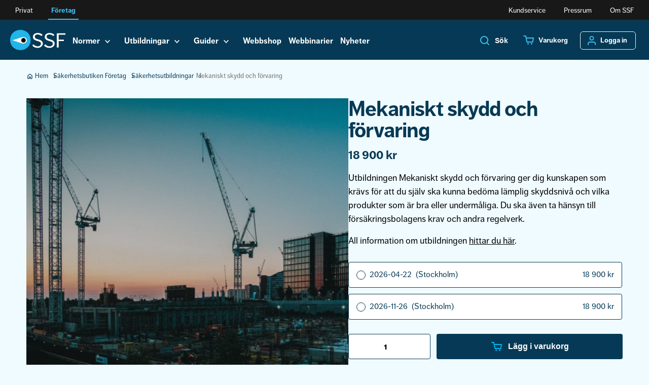

--- FILE ---
content_type: text/html; charset=UTF-8
request_url: https://www.stoldskyddsforeningen.se/butik/foretag/utbildning/mekanisk-skydd-och-forvaring/
body_size: 20650
content:
<!doctype html>
<html lang="sv-SE">

<head>
    <meta charset="utf-8">
    <meta http-equiv="x-ua-compatible" content="ie=edge">
    <meta name="viewport" content="width=device-width, initial-scale=1, shrink-to-fit=no">
    <meta name="facebook-domain-verification" content="1q33bm8htiiqa5d0k5lfve26m6dknb" />
    <link rel="stylesheet" href="https://use.typekit.net/bbq3vwv.css">
    
<link rel="apple-touch-icon" sizes="180x180" href="https://www.stoldskyddsforeningen.se/app/themes/main/favicons//apple-touch-icon.png">
<link rel="icon" type="image/png" sizes="32x32" href="https://www.stoldskyddsforeningen.se/app/themes/main/favicons//favicon-32x32.png">
<link rel="icon" type="image/png" sizes="16x16" href="https://www.stoldskyddsforeningen.se/app/themes/main/favicons//favicon-16x16.png">
<link rel="manifest" href="https://www.stoldskyddsforeningen.se/app/themes/main/favicons//site.webmanifest">
<link rel="mask-icon" href="https://www.stoldskyddsforeningen.se/app/themes/main/favicons//safari-pinned-tab.svg" color="#5bbad5">
<meta name="msapplication-TileColor" content="#da532c">
<meta name="theme-color" content="#ffffff">

    <script type="text/javascript" charset="UTF-8" src="//eu.cookie-script.com/s/d68e0b58c1796d85f5ac6845eb022c3b.js"></script>
    <script async defer src="https://code.jquery.com/ui/1.12.1/jquery-ui.min.js"></script>

    <script>
      window.dataLayer = window.dataLayer || [];
      function gtag(args){
        dataLayer.push(args);
      }
      gtag("consent", "default", {
        ad_storage: "denied",
        analytics_storage: "denied",
        wait_for_update: 500
      });
      gtag("set", "ads_data_redaction", true);

    </script>


  
    <meta name='robots' content='index, follow, max-image-preview:large, max-snippet:-1, max-video-preview:-1' />
	<style>img:is([sizes="auto" i], [sizes^="auto," i]) { contain-intrinsic-size: 3000px 1500px }</style>
	
<!-- Google Tag Manager for WordPress by gtm4wp.com -->
<script data-cfasync="false" data-pagespeed-no-defer>
	var gtm4wp_datalayer_name = "dataLayer";
	var dataLayer = dataLayer || [];
</script>
<!-- End Google Tag Manager for WordPress by gtm4wp.com -->
	<!-- This site is optimized with the Yoast SEO plugin v26.4 - https://yoast.com/wordpress/plugins/seo/ -->
	<title>Mekaniskt skydd och förvaring - Stöldskyddsföreningen</title>
	<link rel="canonical" href="https://www.stoldskyddsforeningen.se/foretag/utbildningar/mekaniskt-skydd/" />
	<meta property="og:locale" content="sv_SE" />
	<meta property="og:type" content="article" />
	<meta property="og:title" content="Mekaniskt skydd och förvaring - Stöldskyddsföreningen" />
	<meta property="og:description" content="Utbildningen Mekaniskt skydd och förvaring ger dig kunskapen som krävs för att du själv ska kunna bedöma lämplig skyddsnivå och vilka produkter som är bra eller undermåliga. Du ska även ta hänsyn till försäkringsbolagens krav och andra regelverk.  All information om utbildningen hittar du här." />
	<meta property="og:url" content="https://www.stoldskyddsforeningen.se/foretag/utbildningar/mekaniskt-skydd/" />
	<meta property="og:site_name" content="Stöldskyddsföreningen" />
	<meta property="article:modified_time" content="2026-01-20T04:01:51+00:00" />
	<meta property="og:image" content="https://www.stoldskyddsforeningen.se/app/uploads/Mekaniskt_Skydd__Forvaring_Mellan.jpg" />
	<meta property="og:image:width" content="1080" />
	<meta property="og:image:height" content="1080" />
	<meta property="og:image:type" content="image/jpeg" />
	<meta name="twitter:card" content="summary_large_image" />
	<script type="application/ld+json" class="yoast-schema-graph">{"@context":"https://schema.org","@graph":[{"@type":"WebPage","@id":"https://www.stoldskyddsforeningen.se/butik/foretag/utbildning/mekanisk-skydd-och-forvaring/","url":"https://www.stoldskyddsforeningen.se/foretag/utbildningar/mekaniskt-skydd/","name":"Mekaniskt skydd och förvaring - Stöldskyddsföreningen","isPartOf":{"@id":"https://www.stoldskyddsforeningen.se/#website"},"primaryImageOfPage":{"@id":"https://www.stoldskyddsforeningen.se/foretag/utbildningar/mekaniskt-skydd/#primaryimage"},"image":{"@id":"https://www.stoldskyddsforeningen.se/foretag/utbildningar/mekaniskt-skydd/#primaryimage"},"thumbnailUrl":"https://www.stoldskyddsforeningen.se/app/uploads/Mekaniskt_Skydd__Forvaring_Mellan.jpg","datePublished":"2020-12-17T10:28:16+00:00","dateModified":"2026-01-20T04:01:51+00:00","breadcrumb":{"@id":"https://www.stoldskyddsforeningen.se/foretag/utbildningar/mekaniskt-skydd/#breadcrumb"},"inLanguage":"sv-SE","potentialAction":[{"@type":"ReadAction","target":["https://www.stoldskyddsforeningen.se/foretag/utbildningar/mekaniskt-skydd/"]}]},{"@type":"ImageObject","inLanguage":"sv-SE","@id":"https://www.stoldskyddsforeningen.se/foretag/utbildningar/mekaniskt-skydd/#primaryimage","url":"https://www.stoldskyddsforeningen.se/app/uploads/Mekaniskt_Skydd__Forvaring_Mellan.jpg","contentUrl":"https://www.stoldskyddsforeningen.se/app/uploads/Mekaniskt_Skydd__Forvaring_Mellan.jpg","width":1080,"height":1080},{"@type":"BreadcrumbList","@id":"https://www.stoldskyddsforeningen.se/foretag/utbildningar/mekaniskt-skydd/#breadcrumb","itemListElement":[{"@type":"ListItem","position":1,"name":"Home","item":"https://www.stoldskyddsforeningen.se/"},{"@type":"ListItem","position":2,"name":"Webbshop","item":"https://www.stoldskyddsforeningen.se/webbshop/"},{"@type":"ListItem","position":3,"name":"Mekaniskt skydd och förvaring"}]},{"@type":"WebSite","@id":"https://www.stoldskyddsforeningen.se/#website","url":"https://www.stoldskyddsforeningen.se/","name":"Stöldskyddsföreningen","description":"Vår kunskap – Din trygghet","publisher":{"@id":"https://www.stoldskyddsforeningen.se/#organization"},"potentialAction":[{"@type":"SearchAction","target":{"@type":"EntryPoint","urlTemplate":"https://www.stoldskyddsforeningen.se/?s={search_term_string}"},"query-input":{"@type":"PropertyValueSpecification","valueRequired":true,"valueName":"search_term_string"}}],"inLanguage":"sv-SE"},{"@type":"Organization","@id":"https://www.stoldskyddsforeningen.se/#organization","name":"Stöldskyddsforeningen","url":"https://www.stoldskyddsforeningen.se/","logo":{"@type":"ImageObject","inLanguage":"sv-SE","@id":"https://www.stoldskyddsforeningen.se/#/schema/logo/image/","url":"https://www.stoldskyddsforeningen.se/app/uploads/logo_ssf.jpg","contentUrl":"https://www.stoldskyddsforeningen.se/app/uploads/logo_ssf.jpg","width":900,"height":900,"caption":"Stöldskyddsforeningen"},"image":{"@id":"https://www.stoldskyddsforeningen.se/#/schema/logo/image/"}}]}</script>
	<!-- / Yoast SEO plugin. -->


<link rel='dns-prefetch' href='//www.stoldskyddsforeningen.se' />
<link rel='dns-prefetch' href='//cdnjs.cloudflare.com' />
		<style>
			.lazyload,
			.lazyloading {
				max-width: 100%;
			}
		</style>
		<script type="text/javascript">
/* <![CDATA[ */
window._wpemojiSettings = {"baseUrl":"https:\/\/s.w.org\/images\/core\/emoji\/16.0.1\/72x72\/","ext":".png","svgUrl":"https:\/\/s.w.org\/images\/core\/emoji\/16.0.1\/svg\/","svgExt":".svg","source":{"concatemoji":"https:\/\/www.stoldskyddsforeningen.se\/wp\/wp-includes\/js\/wp-emoji-release.min.js?ver=6.8.3"}};
/*! This file is auto-generated */
!function(s,n){var o,i,e;function c(e){try{var t={supportTests:e,timestamp:(new Date).valueOf()};sessionStorage.setItem(o,JSON.stringify(t))}catch(e){}}function p(e,t,n){e.clearRect(0,0,e.canvas.width,e.canvas.height),e.fillText(t,0,0);var t=new Uint32Array(e.getImageData(0,0,e.canvas.width,e.canvas.height).data),a=(e.clearRect(0,0,e.canvas.width,e.canvas.height),e.fillText(n,0,0),new Uint32Array(e.getImageData(0,0,e.canvas.width,e.canvas.height).data));return t.every(function(e,t){return e===a[t]})}function u(e,t){e.clearRect(0,0,e.canvas.width,e.canvas.height),e.fillText(t,0,0);for(var n=e.getImageData(16,16,1,1),a=0;a<n.data.length;a++)if(0!==n.data[a])return!1;return!0}function f(e,t,n,a){switch(t){case"flag":return n(e,"\ud83c\udff3\ufe0f\u200d\u26a7\ufe0f","\ud83c\udff3\ufe0f\u200b\u26a7\ufe0f")?!1:!n(e,"\ud83c\udde8\ud83c\uddf6","\ud83c\udde8\u200b\ud83c\uddf6")&&!n(e,"\ud83c\udff4\udb40\udc67\udb40\udc62\udb40\udc65\udb40\udc6e\udb40\udc67\udb40\udc7f","\ud83c\udff4\u200b\udb40\udc67\u200b\udb40\udc62\u200b\udb40\udc65\u200b\udb40\udc6e\u200b\udb40\udc67\u200b\udb40\udc7f");case"emoji":return!a(e,"\ud83e\udedf")}return!1}function g(e,t,n,a){var r="undefined"!=typeof WorkerGlobalScope&&self instanceof WorkerGlobalScope?new OffscreenCanvas(300,150):s.createElement("canvas"),o=r.getContext("2d",{willReadFrequently:!0}),i=(o.textBaseline="top",o.font="600 32px Arial",{});return e.forEach(function(e){i[e]=t(o,e,n,a)}),i}function t(e){var t=s.createElement("script");t.src=e,t.defer=!0,s.head.appendChild(t)}"undefined"!=typeof Promise&&(o="wpEmojiSettingsSupports",i=["flag","emoji"],n.supports={everything:!0,everythingExceptFlag:!0},e=new Promise(function(e){s.addEventListener("DOMContentLoaded",e,{once:!0})}),new Promise(function(t){var n=function(){try{var e=JSON.parse(sessionStorage.getItem(o));if("object"==typeof e&&"number"==typeof e.timestamp&&(new Date).valueOf()<e.timestamp+604800&&"object"==typeof e.supportTests)return e.supportTests}catch(e){}return null}();if(!n){if("undefined"!=typeof Worker&&"undefined"!=typeof OffscreenCanvas&&"undefined"!=typeof URL&&URL.createObjectURL&&"undefined"!=typeof Blob)try{var e="postMessage("+g.toString()+"("+[JSON.stringify(i),f.toString(),p.toString(),u.toString()].join(",")+"));",a=new Blob([e],{type:"text/javascript"}),r=new Worker(URL.createObjectURL(a),{name:"wpTestEmojiSupports"});return void(r.onmessage=function(e){c(n=e.data),r.terminate(),t(n)})}catch(e){}c(n=g(i,f,p,u))}t(n)}).then(function(e){for(var t in e)n.supports[t]=e[t],n.supports.everything=n.supports.everything&&n.supports[t],"flag"!==t&&(n.supports.everythingExceptFlag=n.supports.everythingExceptFlag&&n.supports[t]);n.supports.everythingExceptFlag=n.supports.everythingExceptFlag&&!n.supports.flag,n.DOMReady=!1,n.readyCallback=function(){n.DOMReady=!0}}).then(function(){return e}).then(function(){var e;n.supports.everything||(n.readyCallback(),(e=n.source||{}).concatemoji?t(e.concatemoji):e.wpemoji&&e.twemoji&&(t(e.twemoji),t(e.wpemoji)))}))}((window,document),window._wpemojiSettings);
/* ]]> */
</script>
<style id='wp-emoji-styles-inline-css' type='text/css'>

	img.wp-smiley, img.emoji {
		display: inline !important;
		border: none !important;
		box-shadow: none !important;
		height: 1em !important;
		width: 1em !important;
		margin: 0 0.07em !important;
		vertical-align: -0.1em !important;
		background: none !important;
		padding: 0 !important;
	}
</style>
<style id='classic-theme-styles-inline-css' type='text/css'>
/*! This file is auto-generated */
.wp-block-button__link{color:#fff;background-color:#32373c;border-radius:9999px;box-shadow:none;text-decoration:none;padding:calc(.667em + 2px) calc(1.333em + 2px);font-size:1.125em}.wp-block-file__button{background:#32373c;color:#fff;text-decoration:none}
</style>
<style id='elasticpress-related-posts-style-inline-css' type='text/css'>
.editor-styles-wrapper .wp-block-elasticpress-related-posts ul,.wp-block-elasticpress-related-posts ul{list-style-type:none;padding:0}.editor-styles-wrapper .wp-block-elasticpress-related-posts ul li a>div{display:inline}

</style>
<style id='global-styles-inline-css' type='text/css'>
:root{--wp--preset--aspect-ratio--square: 1;--wp--preset--aspect-ratio--4-3: 4/3;--wp--preset--aspect-ratio--3-4: 3/4;--wp--preset--aspect-ratio--3-2: 3/2;--wp--preset--aspect-ratio--2-3: 2/3;--wp--preset--aspect-ratio--16-9: 16/9;--wp--preset--aspect-ratio--9-16: 9/16;--wp--preset--color--black: #000000;--wp--preset--color--cyan-bluish-gray: #abb8c3;--wp--preset--color--white: #ffffff;--wp--preset--color--pale-pink: #f78da7;--wp--preset--color--vivid-red: #cf2e2e;--wp--preset--color--luminous-vivid-orange: #ff6900;--wp--preset--color--luminous-vivid-amber: #fcb900;--wp--preset--color--light-green-cyan: #7bdcb5;--wp--preset--color--vivid-green-cyan: #00d084;--wp--preset--color--pale-cyan-blue: #8ed1fc;--wp--preset--color--vivid-cyan-blue: #0693e3;--wp--preset--color--vivid-purple: #9b51e0;--wp--preset--gradient--vivid-cyan-blue-to-vivid-purple: linear-gradient(135deg,rgba(6,147,227,1) 0%,rgb(155,81,224) 100%);--wp--preset--gradient--light-green-cyan-to-vivid-green-cyan: linear-gradient(135deg,rgb(122,220,180) 0%,rgb(0,208,130) 100%);--wp--preset--gradient--luminous-vivid-amber-to-luminous-vivid-orange: linear-gradient(135deg,rgba(252,185,0,1) 0%,rgba(255,105,0,1) 100%);--wp--preset--gradient--luminous-vivid-orange-to-vivid-red: linear-gradient(135deg,rgba(255,105,0,1) 0%,rgb(207,46,46) 100%);--wp--preset--gradient--very-light-gray-to-cyan-bluish-gray: linear-gradient(135deg,rgb(238,238,238) 0%,rgb(169,184,195) 100%);--wp--preset--gradient--cool-to-warm-spectrum: linear-gradient(135deg,rgb(74,234,220) 0%,rgb(151,120,209) 20%,rgb(207,42,186) 40%,rgb(238,44,130) 60%,rgb(251,105,98) 80%,rgb(254,248,76) 100%);--wp--preset--gradient--blush-light-purple: linear-gradient(135deg,rgb(255,206,236) 0%,rgb(152,150,240) 100%);--wp--preset--gradient--blush-bordeaux: linear-gradient(135deg,rgb(254,205,165) 0%,rgb(254,45,45) 50%,rgb(107,0,62) 100%);--wp--preset--gradient--luminous-dusk: linear-gradient(135deg,rgb(255,203,112) 0%,rgb(199,81,192) 50%,rgb(65,88,208) 100%);--wp--preset--gradient--pale-ocean: linear-gradient(135deg,rgb(255,245,203) 0%,rgb(182,227,212) 50%,rgb(51,167,181) 100%);--wp--preset--gradient--electric-grass: linear-gradient(135deg,rgb(202,248,128) 0%,rgb(113,206,126) 100%);--wp--preset--gradient--midnight: linear-gradient(135deg,rgb(2,3,129) 0%,rgb(40,116,252) 100%);--wp--preset--font-size--small: 13px;--wp--preset--font-size--medium: 20px;--wp--preset--font-size--large: 36px;--wp--preset--font-size--x-large: 42px;--wp--preset--spacing--20: 0.44rem;--wp--preset--spacing--30: 0.67rem;--wp--preset--spacing--40: 1rem;--wp--preset--spacing--50: 1.5rem;--wp--preset--spacing--60: 2.25rem;--wp--preset--spacing--70: 3.38rem;--wp--preset--spacing--80: 5.06rem;--wp--preset--shadow--natural: 6px 6px 9px rgba(0, 0, 0, 0.2);--wp--preset--shadow--deep: 12px 12px 50px rgba(0, 0, 0, 0.4);--wp--preset--shadow--sharp: 6px 6px 0px rgba(0, 0, 0, 0.2);--wp--preset--shadow--outlined: 6px 6px 0px -3px rgba(255, 255, 255, 1), 6px 6px rgba(0, 0, 0, 1);--wp--preset--shadow--crisp: 6px 6px 0px rgba(0, 0, 0, 1);}:where(.is-layout-flex){gap: 0.5em;}:where(.is-layout-grid){gap: 0.5em;}body .is-layout-flex{display: flex;}.is-layout-flex{flex-wrap: wrap;align-items: center;}.is-layout-flex > :is(*, div){margin: 0;}body .is-layout-grid{display: grid;}.is-layout-grid > :is(*, div){margin: 0;}:where(.wp-block-columns.is-layout-flex){gap: 2em;}:where(.wp-block-columns.is-layout-grid){gap: 2em;}:where(.wp-block-post-template.is-layout-flex){gap: 1.25em;}:where(.wp-block-post-template.is-layout-grid){gap: 1.25em;}.has-black-color{color: var(--wp--preset--color--black) !important;}.has-cyan-bluish-gray-color{color: var(--wp--preset--color--cyan-bluish-gray) !important;}.has-white-color{color: var(--wp--preset--color--white) !important;}.has-pale-pink-color{color: var(--wp--preset--color--pale-pink) !important;}.has-vivid-red-color{color: var(--wp--preset--color--vivid-red) !important;}.has-luminous-vivid-orange-color{color: var(--wp--preset--color--luminous-vivid-orange) !important;}.has-luminous-vivid-amber-color{color: var(--wp--preset--color--luminous-vivid-amber) !important;}.has-light-green-cyan-color{color: var(--wp--preset--color--light-green-cyan) !important;}.has-vivid-green-cyan-color{color: var(--wp--preset--color--vivid-green-cyan) !important;}.has-pale-cyan-blue-color{color: var(--wp--preset--color--pale-cyan-blue) !important;}.has-vivid-cyan-blue-color{color: var(--wp--preset--color--vivid-cyan-blue) !important;}.has-vivid-purple-color{color: var(--wp--preset--color--vivid-purple) !important;}.has-black-background-color{background-color: var(--wp--preset--color--black) !important;}.has-cyan-bluish-gray-background-color{background-color: var(--wp--preset--color--cyan-bluish-gray) !important;}.has-white-background-color{background-color: var(--wp--preset--color--white) !important;}.has-pale-pink-background-color{background-color: var(--wp--preset--color--pale-pink) !important;}.has-vivid-red-background-color{background-color: var(--wp--preset--color--vivid-red) !important;}.has-luminous-vivid-orange-background-color{background-color: var(--wp--preset--color--luminous-vivid-orange) !important;}.has-luminous-vivid-amber-background-color{background-color: var(--wp--preset--color--luminous-vivid-amber) !important;}.has-light-green-cyan-background-color{background-color: var(--wp--preset--color--light-green-cyan) !important;}.has-vivid-green-cyan-background-color{background-color: var(--wp--preset--color--vivid-green-cyan) !important;}.has-pale-cyan-blue-background-color{background-color: var(--wp--preset--color--pale-cyan-blue) !important;}.has-vivid-cyan-blue-background-color{background-color: var(--wp--preset--color--vivid-cyan-blue) !important;}.has-vivid-purple-background-color{background-color: var(--wp--preset--color--vivid-purple) !important;}.has-black-border-color{border-color: var(--wp--preset--color--black) !important;}.has-cyan-bluish-gray-border-color{border-color: var(--wp--preset--color--cyan-bluish-gray) !important;}.has-white-border-color{border-color: var(--wp--preset--color--white) !important;}.has-pale-pink-border-color{border-color: var(--wp--preset--color--pale-pink) !important;}.has-vivid-red-border-color{border-color: var(--wp--preset--color--vivid-red) !important;}.has-luminous-vivid-orange-border-color{border-color: var(--wp--preset--color--luminous-vivid-orange) !important;}.has-luminous-vivid-amber-border-color{border-color: var(--wp--preset--color--luminous-vivid-amber) !important;}.has-light-green-cyan-border-color{border-color: var(--wp--preset--color--light-green-cyan) !important;}.has-vivid-green-cyan-border-color{border-color: var(--wp--preset--color--vivid-green-cyan) !important;}.has-pale-cyan-blue-border-color{border-color: var(--wp--preset--color--pale-cyan-blue) !important;}.has-vivid-cyan-blue-border-color{border-color: var(--wp--preset--color--vivid-cyan-blue) !important;}.has-vivid-purple-border-color{border-color: var(--wp--preset--color--vivid-purple) !important;}.has-vivid-cyan-blue-to-vivid-purple-gradient-background{background: var(--wp--preset--gradient--vivid-cyan-blue-to-vivid-purple) !important;}.has-light-green-cyan-to-vivid-green-cyan-gradient-background{background: var(--wp--preset--gradient--light-green-cyan-to-vivid-green-cyan) !important;}.has-luminous-vivid-amber-to-luminous-vivid-orange-gradient-background{background: var(--wp--preset--gradient--luminous-vivid-amber-to-luminous-vivid-orange) !important;}.has-luminous-vivid-orange-to-vivid-red-gradient-background{background: var(--wp--preset--gradient--luminous-vivid-orange-to-vivid-red) !important;}.has-very-light-gray-to-cyan-bluish-gray-gradient-background{background: var(--wp--preset--gradient--very-light-gray-to-cyan-bluish-gray) !important;}.has-cool-to-warm-spectrum-gradient-background{background: var(--wp--preset--gradient--cool-to-warm-spectrum) !important;}.has-blush-light-purple-gradient-background{background: var(--wp--preset--gradient--blush-light-purple) !important;}.has-blush-bordeaux-gradient-background{background: var(--wp--preset--gradient--blush-bordeaux) !important;}.has-luminous-dusk-gradient-background{background: var(--wp--preset--gradient--luminous-dusk) !important;}.has-pale-ocean-gradient-background{background: var(--wp--preset--gradient--pale-ocean) !important;}.has-electric-grass-gradient-background{background: var(--wp--preset--gradient--electric-grass) !important;}.has-midnight-gradient-background{background: var(--wp--preset--gradient--midnight) !important;}.has-small-font-size{font-size: var(--wp--preset--font-size--small) !important;}.has-medium-font-size{font-size: var(--wp--preset--font-size--medium) !important;}.has-large-font-size{font-size: var(--wp--preset--font-size--large) !important;}.has-x-large-font-size{font-size: var(--wp--preset--font-size--x-large) !important;}
:where(.wp-block-post-template.is-layout-flex){gap: 1.25em;}:where(.wp-block-post-template.is-layout-grid){gap: 1.25em;}
:where(.wp-block-columns.is-layout-flex){gap: 2em;}:where(.wp-block-columns.is-layout-grid){gap: 2em;}
:root :where(.wp-block-pullquote){font-size: 1.5em;line-height: 1.6;}
</style>
<link rel='stylesheet' id='somdn-style-css' href='https://www.stoldskyddsforeningen.se/app/plugins/download-now-for-woocommerce/assets/css/somdn-style.css?ver=6.8.3' type='text/css' media='all' />
<link rel='stylesheet' id='jquery-ui-timepicker-css' href='https://www.stoldskyddsforeningen.se/app/plugins/product-input-fields-for-woocommerce/includes/css/jquery.timepicker.min.css?ver=1.2.5' type='text/css' media='all' />
<link rel='stylesheet' id='jquery-ui-datepicker-css' href='https://www.stoldskyddsforeningen.se/app/plugins/product-input-fields-for-woocommerce/includes/css/jquery-ui.min.css?ver=1.2.5' type='text/css' media='all' />
<link rel='stylesheet' id='woocommerce-layout-css' href='https://www.stoldskyddsforeningen.se/app/plugins/woocommerce/assets/css/woocommerce-layout.css?ver=10.3.7' type='text/css' media='all' />
<link rel='stylesheet' id='woocommerce-smallscreen-css' href='https://www.stoldskyddsforeningen.se/app/plugins/woocommerce/assets/css/woocommerce-smallscreen.css?ver=10.3.7' type='text/css' media='only screen and (max-width: 768px)' />
<link rel='stylesheet' id='woocommerce-general-css' href='https://www.stoldskyddsforeningen.se/app/plugins/woocommerce/assets/css/woocommerce.css?ver=10.3.7' type='text/css' media='all' />
<style id='woocommerce-inline-inline-css' type='text/css'>
.woocommerce form .form-row .required { visibility: visible; }
</style>
<link rel='stylesheet' id='wooswipe-pswp-css-css' href='https://www.stoldskyddsforeningen.se/app/plugins/wooswipe/public/pswp/photoswipe.css?ver=3.0.1' type='text/css' media='all' />
<link rel='stylesheet' id='wooswipe-pswp-skin-css' href='https://www.stoldskyddsforeningen.se/app/plugins/wooswipe/public/pswp/default-skin/default-skin.css?ver=3.0.1' type='text/css' media='all' />
<link rel='stylesheet' id='wooswipe-slick-css-css' href='https://www.stoldskyddsforeningen.se/app/plugins/wooswipe/public/slick/slick.css?ver=3.0.1' type='text/css' media='all' />
<link rel='stylesheet' id='wooswipe-slick-theme-css' href='https://www.stoldskyddsforeningen.se/app/plugins/wooswipe/public/slick/slick-theme.css?ver=3.0.1' type='text/css' media='all' />
<link rel='stylesheet' id='wooswipe-css-css' href='https://www.stoldskyddsforeningen.se/app/plugins/wooswipe/public/css/wooswipe.css?ver=3.0.1' type='text/css' media='all' />
<link rel='stylesheet' id='ep_general_styles-css' href='https://www.stoldskyddsforeningen.se/app/plugins/elasticpress/dist/css/general-styles.css?ver=66295efe92a630617c00' type='text/css' media='all' />
<link rel='stylesheet' id='brands-styles-css' href='https://www.stoldskyddsforeningen.se/app/plugins/woocommerce/assets/css/brands.css?ver=10.3.7' type='text/css' media='all' />
<link rel='stylesheet' id='elasticpress-facets-css' href='https://www.stoldskyddsforeningen.se/app/plugins/elasticpress/dist/css/facets-styles.css?ver=e96caca972beab457d95' type='text/css' media='all' />
<link rel='stylesheet' id='woo_discount_pro_style-css' href='https://www.stoldskyddsforeningen.se/app/plugins/woo-discount-rules-pro/Assets/Css/awdr_style.css?ver=2.6.13' type='text/css' media='all' />
<link rel='stylesheet' id='slick-styles-css' href='//cdnjs.cloudflare.com/ajax/libs/slick-carousel/1.9.0/slick.min.css?ver=6.8.3' type='text/css' media='all' />
<link rel='stylesheet' id='slick-theme-css' href='//cdnjs.cloudflare.com/ajax/libs/slick-carousel/1.9.0/slick-theme.min.css?ver=6.8.3' type='text/css' media='all' />
<link rel='stylesheet' id='app-css-css' href='https://www.stoldskyddsforeningen.se/app/themes/main/dist/main.css?ver=65988ce067def19314558549cfe58414' type='text/css' media='' />
<script type="text/javascript" src="https://www.stoldskyddsforeningen.se/wp/wp-includes/js/jquery/jquery.min.js?ver=3.7.1" id="jquery-core-js"></script>
<script type="text/javascript" src="https://www.stoldskyddsforeningen.se/wp/wp-includes/js/jquery/jquery-migrate.min.js?ver=3.4.1" id="jquery-migrate-js"></script>
<script type="text/javascript" src="https://www.stoldskyddsforeningen.se/app/plugins/woocommerce/assets/js/jquery-blockui/jquery.blockUI.min.js?ver=2.7.0-wc.10.3.7" id="wc-jquery-blockui-js" defer="defer" data-wp-strategy="defer"></script>
<script type="text/javascript" id="wc-add-to-cart-js-extra">
/* <![CDATA[ */
var wc_add_to_cart_params = {"ajax_url":"\/wp\/wp-admin\/admin-ajax.php","wc_ajax_url":"\/?wc-ajax=%%endpoint%%","i18n_view_cart":"Visa varukorg","cart_url":"https:\/\/www.stoldskyddsforeningen.se\/webbshop\/varukorg\/","is_cart":"","cart_redirect_after_add":"no"};
/* ]]> */
</script>
<script type="text/javascript" src="https://www.stoldskyddsforeningen.se/app/plugins/woocommerce/assets/js/frontend/add-to-cart.min.js?ver=10.3.7" id="wc-add-to-cart-js" defer="defer" data-wp-strategy="defer"></script>
<script type="text/javascript" id="wc-single-product-js-extra">
/* <![CDATA[ */
var wc_single_product_params = {"i18n_required_rating_text":"Var god v\u00e4lj betyg","i18n_rating_options":["1 av 5 stj\u00e4rnor","2 av 5 stj\u00e4rnor","3 av 5 stj\u00e4rnor","4 av 5 stj\u00e4rnor","5 av 5 stj\u00e4rnor"],"i18n_product_gallery_trigger_text":"Visa bildgalleri i fullsk\u00e4rm","review_rating_required":"yes","flexslider":{"rtl":false,"animation":"slide","smoothHeight":true,"directionNav":false,"controlNav":"thumbnails","slideshow":false,"animationSpeed":500,"animationLoop":false,"allowOneSlide":false},"zoom_enabled":"","zoom_options":[],"photoswipe_enabled":"","photoswipe_options":{"shareEl":false,"closeOnScroll":false,"history":false,"hideAnimationDuration":0,"showAnimationDuration":0},"flexslider_enabled":""};
/* ]]> */
</script>
<script type="text/javascript" src="https://www.stoldskyddsforeningen.se/app/plugins/woocommerce/assets/js/frontend/single-product.min.js?ver=10.3.7" id="wc-single-product-js" defer="defer" data-wp-strategy="defer"></script>
<script type="text/javascript" src="https://www.stoldskyddsforeningen.se/app/plugins/woocommerce/assets/js/js-cookie/js.cookie.min.js?ver=2.1.4-wc.10.3.7" id="wc-js-cookie-js" defer="defer" data-wp-strategy="defer"></script>
<script type="text/javascript" id="woocommerce-js-extra">
/* <![CDATA[ */
var woocommerce_params = {"ajax_url":"\/wp\/wp-admin\/admin-ajax.php","wc_ajax_url":"\/?wc-ajax=%%endpoint%%","i18n_password_show":"Visa l\u00f6senord","i18n_password_hide":"D\u00f6lj l\u00f6senord"};
/* ]]> */
</script>
<script type="text/javascript" src="https://www.stoldskyddsforeningen.se/app/plugins/woocommerce/assets/js/frontend/woocommerce.min.js?ver=10.3.7" id="woocommerce-js" defer="defer" data-wp-strategy="defer"></script>
<script type="text/javascript" src="https://www.stoldskyddsforeningen.se/app/plugins/wooswipe/public/pswp/photoswipe.min.js?ver=3.0.1" id="wooswipe-pswp-js"></script>
<script type="text/javascript" src="https://www.stoldskyddsforeningen.se/app/plugins/wooswipe/public/pswp/photoswipe-ui-default.min.js?ver=3.0.1" id="wooswipe-pswp-ui-js"></script>
<script type="text/javascript" src="https://www.stoldskyddsforeningen.se/app/plugins/wooswipe/public/slick/slick.min.js?ver=3.0.1" id="wooswipe-slick-js"></script>
<script type="text/javascript" src="//cdnjs.cloudflare.com/ajax/libs/slick-carousel/1.9.0/slick.min.js?ver=65988ce067def19314558549cfe58414" id="sage/slick-carousel.js-js"></script>
<link rel="alternate" title="oEmbed (JSON)" type="application/json+oembed" href="https://www.stoldskyddsforeningen.se/wp-json/oembed/1.0/embed?url=https%3A%2F%2Fwww.stoldskyddsforeningen.se%2Fbutik%2Fforetag%2Futbildning%2Fmekanisk-skydd-och-forvaring%2F" />
<link rel="alternate" title="oEmbed (XML)" type="text/xml+oembed" href="https://www.stoldskyddsforeningen.se/wp-json/oembed/1.0/embed?url=https%3A%2F%2Fwww.stoldskyddsforeningen.se%2Fbutik%2Fforetag%2Futbildning%2Fmekanisk-skydd-och-forvaring%2F&#038;format=xml" />
		<script>
			var pif_ta_autoheigh = {
				loaded: false,
				textarea_selector: '',
				init: function (textarea_selector) {
					if (this.loaded === false) {
						this.loaded = true;
						this.textarea_selector = textarea_selector;
						var textareas = document.querySelectorAll(this.textarea_selector);
						[].forEach.call(textareas, function (el) {
							el.addEventListener('input', function () {
								pif_ta_autoheigh.auto_grow(this);
							});
						});
					}
				},
				auto_grow: function (element) {
					element.style.height = 'auto';
					element.style.height = (element.scrollHeight) + "px";
				}
			};
			document.addEventListener("DOMContentLoaded", function () {
				pif_ta_autoheigh.init('.alg-product-input-fields-table textarea');
			});
		</script>
		<style>
			.alg-product-input-fields-table textarea {
				overflow: hidden;
			}
			.alg-product-input-fields-table, .alg-product-input-fields-table tr, .alg-product-input-fields-table td {
				border: none !important;
			}
		</style>
					<script>
			var pif_ta_autoheigh = {
				loaded: false,
				textarea_selector: '',
				init: function (textarea_selector) {
					if (this.loaded === false) {
						this.loaded = true;
						this.textarea_selector = textarea_selector;
						var textareas = document.querySelectorAll(this.textarea_selector);
						[].forEach.call(textareas, function (el) {
							el.addEventListener('input', function () {
								pif_ta_autoheigh.auto_grow(this);
							});
						});
					}
				},
				auto_grow: function (element) {
					element.style.height = 'auto';
					element.style.height = (element.scrollHeight) + "px";
				}
			};
			document.addEventListener("DOMContentLoaded", function () {
				pif_ta_autoheigh.init('.alg-product-input-fields-table textarea');
			});
		</script>
		<style>
			.alg-product-input-fields-table textarea {
				overflow: hidden;
			}
			.alg-product-input-fields-table, .alg-product-input-fields-table tr, .alg-product-input-fields-table td {
				border: none !important;
			}
		</style>
			
<!-- Google Tag Manager for WordPress by gtm4wp.com -->
<!-- GTM Container placement set to manual -->
<script data-cfasync="false" data-pagespeed-no-defer>
	var dataLayer_content = {"pagePostType":"product","pagePostType2":"single-product","pagePostAuthor":"admin"};
	dataLayer.push( dataLayer_content );
</script>
<script data-cfasync="false" data-pagespeed-no-defer>
(function(w,d,s,l,i){w[l]=w[l]||[];w[l].push({'gtm.start':
new Date().getTime(),event:'gtm.js'});var f=d.getElementsByTagName(s)[0],
j=d.createElement(s),dl=l!='dataLayer'?'&l='+l:'';j.async=true;j.src=
'//www.googletagmanager.com/gtm.js?id='+i+dl;f.parentNode.insertBefore(j,f);
})(window,document,'script','dataLayer','GTM-N38QHCV');
</script>
<!-- End Google Tag Manager for WordPress by gtm4wp.com -->		<script>
			document.documentElement.className = document.documentElement.className.replace('no-js', 'js');
		</script>
				<style>
			.no-js img.lazyload {
				display: none;
			}

			figure.wp-block-image img.lazyloading {
				min-width: 150px;
			}

			.lazyload,
			.lazyloading {
				--smush-placeholder-width: 100px;
				--smush-placeholder-aspect-ratio: 1/1;
				width: var(--smush-image-width, var(--smush-placeholder-width)) !important;
				aspect-ratio: var(--smush-image-aspect-ratio, var(--smush-placeholder-aspect-ratio)) !important;
			}

						.lazyload, .lazyloading {
				opacity: 0;
			}

			.lazyloaded {
				opacity: 1;
				transition: opacity 400ms;
				transition-delay: 0ms;
			}

					</style>
			<noscript><style>.woocommerce-product-gallery{ opacity: 1 !important; }</style></noscript>
	<link rel="icon" href="https://www.stoldskyddsforeningen.se/app/uploads/ogat-100x100.png" sizes="32x32" />
<link rel="icon" href="https://www.stoldskyddsforeningen.se/app/uploads/ogat.png" sizes="192x192" />
<link rel="apple-touch-icon" href="https://www.stoldskyddsforeningen.se/app/uploads/ogat.png" />
<meta name="msapplication-TileImage" content="https://www.stoldskyddsforeningen.se/app/uploads/ogat.png" />

  <script type='text/javascript'>
    (function(d) {
      var apc = d.createElement('script'),
        fs;
      apc.type = 'text/javascript';
      apc.charset = 'UTF-8';
      apc.async = true;
      apc.src = '';
      fs = d.getElementsByTagName('script')[0];
      fs.parentNode.insertBefore(apc, fs);
    })(document);
  </script>

        <script type="module" src="https://www.stoldskyddsforeningen.se/app/themes/main/dist/main.js?ver=65988ce067def19314558549cfe58414"></script>
  </head>

<body class="wp-singular product-template-default single single-product postid-15875 wp-embed-responsive wp-theme-main wp-child-theme-main B2B  white theme-main woocommerce woocommerce-page woocommerce-no-js mekanisk-skydd-och-forvaring sidebar-primary">
  <div class="skip-to-content js-skip-to-content">
    <ul>
      <li>
        <a href="#main-content" class="skip-to-content__link">Hoppa till huvudinnehåll</a>
      </li>
      <li>
        <a href="#search-content" class="skip-to-content__link">Hoppa till sök</a>
      </li>
      <li>
        <a href="#footer-content" class="skip-to-content__link">Hoppa till sidfot</a>
      </li>
    </ul>
  </div>

  
<!-- GTM Container placement set to manual -->
<!-- Google Tag Manager (noscript) -->
				<noscript><iframe data-src="https://www.googletagmanager.com/ns.html?id=GTM-N38QHCV" height="0" width="0" style="display:none;visibility:hidden" aria-hidden="true" src="[data-uri]" class="lazyload" data-load-mode="1"></iframe></noscript>
<!-- End Google Tag Manager (noscript) -->  <!--[if IE]>
                <![endif]-->
  
  


<header class="header">
  <div class="header__top-menu">
    
<div class="nav-service__container">
  <nav class="header__select-portal">
    <div class="header__select-portal__wrapper">
      <ul id="menu-portal-menu" class="menu menu--portal"><li id="menu-item-41" class="menu-item menu-item-type-post_type menu-item-object-page menu-item-41"><a href="https://www.stoldskyddsforeningen.se/privat/">Privat</a></li>
<li id="menu-item-40" class="menu-item menu-item-type-post_type menu-item-object-page menu-item-40 current-menu-item"><a href="https://www.stoldskyddsforeningen.se/foretag/">Företag</a></li>
</ul>
      <div class="header__link-item header__link-item--login">
        <a href="/logga-in" class="header__link">Logga in</a>
      </div>

    </div>
  </nav>
  <div class="nav-service__wrapper">
    <div class="nav-service__logo-wrapper">
      <a class="nav-service__logo" aria-label="Stöldskyddsföreningen" href="/foretag"></a>
    </div>
    <div class="nav-service__flex">
      <div class="nav-service__search">
        <button class="nav-service__search__button js-menu-search-button--mobile" aria-label="Öppna sökfältet" aria-haspopup="true" aria-expanded="false" aria-controls="searchFoldOutContainer">Sök</button>
      </div>
            <div class="nav-service__basket " data-count="0">
        <a aria-label="Varukorg" class="nav-service__basket-link" href="https://www.stoldskyddsforeningen.se/webbshop/varukorg/">Varukorg</a>
      </div>
      <button class="nav-service__menu-btn js-toggle-menu" aria-controls="navService" aria-expanded="false">
        <span class="sr-only">Mobilmeny</span>
        <div class="nav-service__menu-btn--first"></div>
        <div class="nav-service__menu-btn--middle"></div>
        <div class="nav-service__menu-btn--last"></div>
      </button>
    </div>
  </div>

  <div class="nav-service__backdrop" aria-hidden="true"></div>
  <div class="nav-service" id="navService" aria-hidden="true" aria-modal="true" role="dialog">
    <nav class="nav-service__menu" aria-label="Service navigation">
      <ul class="menu menu--my_services">
        <li class="menu__js-back">
          <button data-target-menu-class="menu--service">Tillbaka till huvudmenyn</button>
        </li>
        <li class="menu__item menu__item--has-children">
                    <ul id="menu-megameny-foretag-2023" class="menu menu--service"><li id="nav-menu-item-35303" class="menu__item menu__item--has-children menu__item--visible"><div class="menu__link-container"><div class="menu__link-wrapper"><button class="menu__link js-toggle-children menu__text-link"  aria-haspopup="true" aria-expanded="false" aria-controls="submenu-35303">Normer</button><span class="menu__toggle-children js-toggle-children menu__toggle-sign" aria-hidden="true"></span></div></div>
<ul id="submenu-35303" class="menu__children" role="menu">	<li id="nav-menu-item-40821" class="menu__item menu__item--has-children menu__item--visible"><div class="menu__link-container"><div class="menu__link-wrapper"><a class="menu__link menu__text-link menu__is-heading"  href="https://www.stoldskyddsforeningen.se/foretag/normer/var-normverksamhet/">Startsida normer</a><span class="menu__toggle-children js-toggle-children menu__toggle-sign" aria-hidden="true"></span></div></div>
	<ul id="submenu-35303" class="menu__children" role="menu">		<li id="nav-menu-item-37485" class="menu__item menu__item--visible"><div class="menu__link-container"><a class="menu__link"  href="https://www.stoldskyddsforeningen.se/foretag/normer/certifieringsorgan/">Certifieringsorgan och tolkningsdokument</a></div></li>
		<li id="nav-menu-item-35527" class="menu__item menu__item--visible"><div class="menu__link-container"><a class="menu__link"  href="https://www.stoldskyddsforeningen.se/foretag/normer/normer-regler/">Normabonnemang</a></div></li>
		<li id="nav-menu-item-38319" class="menu__item menu__item--visible"><div class="menu__link-container"><a class="menu__link"  href="https://www.stoldskyddsforeningen.se/produkter/foretag/ssf-normer/">Alla normer</a></div></li>
		<li id="nav-menu-item-35528" class="menu__item menu__item--visible"><div class="menu__link-container"><a class="menu__link"  href="https://www.stoldskyddsforeningen.se/produkter/foretag/ssf-normer/cybersakerhet/">Cybersäkerhet</a></div></li>
		<li id="nav-menu-item-35529" class="menu__item menu__item--visible"><div class="menu__link-container"><a class="menu__link"  href="https://www.stoldskyddsforeningen.se/produkter/foretag/ssf-normer/skal-inbrottsskydd/">Skal & inbrottsskydd</a></div></li>
		<li id="nav-menu-item-35530" class="menu__item menu__item--visible"><div class="menu__link-container"><a class="menu__link"  href="https://www.stoldskyddsforeningen.se/produkter/foretag/ssf-normer/inbrottslarm/">Inbrottslarm &amp; kamerabevakning</a></div></li>
		<li id="nav-menu-item-35531" class="menu__item menu__item--visible"><div class="menu__link-container"><a class="menu__link"  href="https://www.stoldskyddsforeningen.se/produkter/foretag/ssf-normer/fordon-batar-maskiner/">Fordon, båtar och maskiner</a></div></li>
		<li id="nav-menu-item-35532" class="menu__item menu__item--visible"><div class="menu__link-container"><a class="menu__link"  href="https://www.stoldskyddsforeningen.se/produkter/foretag/ssf-normer/las-beslag/">Lås & beslag</a></div></li>
		<li id="nav-menu-item-35533" class="menu__item menu__item--visible"><div class="menu__link-container"><a class="menu__link"  href="https://www.stoldskyddsforeningen.se/produkter/foretag/ssf-normer/vardeforvaring/">Värdeförvaring</a></div></li>
		<li id="nav-menu-item-35534" class="menu__item menu__item--visible"><div class="menu__link-container"><a class="menu__link"  href="https://www.stoldskyddsforeningen.se/produkter/foretag/ssf-normer/foretagsnormer/">Person- &amp; företagsnormer</a></div></li>
		<li id="nav-menu-item-35535" class="menu__item menu__item--visible"><div class="menu__link-container"><a class="menu__link"  href="https://www.stoldskyddsforeningen.se/produkter/foretag/ssf-normer/ovriga-normer/">Övriga normer</a></div></li>
	</ul>
</li>
	<li id="nav-menu-item-35536" class="menu__item menu__item--has-children menu__item--visible"><div class="menu__link-container"><div class="menu__link-wrapper"><button class="menu__link js-toggle-children menu__text-link"  aria-haspopup="true" aria-expanded="false" aria-controls="submenu-35536">Populära normer</button><span class="menu__toggle-children js-toggle-children menu__toggle-sign" aria-hidden="true"></span></div></div>
	<ul id="submenu-35536" class="menu__children" role="menu">		<li id="nav-menu-item-35709" class="menu__item menu__item--visible"><div class="menu__link-container"><a class="menu__link"  href="https://www.stoldskyddsforeningen.se/butik/foretag/ssf-normer/cybersakerhet/ssf-1101-utg-2-ssf-cybersakerhet-basniva-grundlaggande-it-sakerhet/">Cybersäkerhet - Grundläggande IT-säkerhet</a></div></li>
		<li id="nav-menu-item-38580" class="menu__item menu__item--visible"><div class="menu__link-container"><a class="menu__link"  href="https://www.stoldskyddsforeningen.se/butik/foretag/ssf-normer/skal-inbrottsskydd/ssf-200-utg-6-regler-for-inbrottsskydd-byggnader-och-lokaler/">Regler för inbrottsskydd – Byggnader och lokaler (skyddsklass 1 -3)</a></div></li>
		<li id="nav-menu-item-40259" class="menu__item menu__item--visible"><div class="menu__link-container"><a class="menu__link"  href="https://www.stoldskyddsforeningen.se/butik/foretag/ssf-normer/inbrottslarm/ssf-130-utg-10-projektering-och-installation-av-inbrotts-och-overfallslarmanlaggning/">Projektering och installation av inbrotts- och överfallslarmanläggning (larmklass 1 - 4)</a></div></li>
	</ul>
</li>
</ul>
</li>
<li id="nav-menu-item-35541" class="menu__item menu__item--has-children menu__item--visible"><div class="menu__link-container"><div class="menu__link-wrapper"><button class="menu__link js-toggle-children menu__text-link"  aria-haspopup="true" aria-expanded="false" aria-controls="submenu-35541">Utbildningar</button><span class="menu__toggle-children js-toggle-children menu__toggle-sign" aria-hidden="true"></span></div></div>
<ul id="submenu-35541" class="menu__children" role="menu">	<li id="nav-menu-item-35542" class="menu__item menu__item--has-children menu__item--visible"><div class="menu__link-container"><div class="menu__link-wrapper"><a class="menu__link menu__text-link menu__is-heading"  href="https://www.stoldskyddsforeningen.se/foretag/utbildningar/">Alla säkerhetsutbildningar</a><span class="menu__toggle-children js-toggle-children menu__toggle-sign" aria-hidden="true"></span></div></div>
	<ul id="submenu-35541" class="menu__children" role="menu">		<li id="nav-menu-item-36137" class="menu__item menu__item--visible"><div class="menu__link-container"><a class="menu__link"  href="https://www.stoldskyddsforeningen.se/foretag/utbildningar/inbrottsskydd/">Inbrottsskydd</a></div></li>
		<li id="nav-menu-item-36138" class="menu__item menu__item--visible"><div class="menu__link-container"><a class="menu__link"  href="https://www.stoldskyddsforeningen.se/foretag/utbildningar/sakerhetsskydd/">Säkerhetsskydd</a></div></li>
		<li id="nav-menu-item-36139" class="menu__item menu__item--visible"><div class="menu__link-container"><a class="menu__link"  href="https://www.stoldskyddsforeningen.se/foretag/utbildningar/informationssakerhet/">Informationssäkerhet</a></div></li>
		<li id="nav-menu-item-36140" class="menu__item menu__item--visible"><div class="menu__link-container"><a class="menu__link"  href="https://www.stoldskyddsforeningen.se/foretag/utbildningar/personsakerhet/">Personsäkerhet</a></div></li>
		<li id="nav-menu-item-36141" class="menu__item menu__item--visible"><div class="menu__link-container"><a class="menu__link"  href="https://www.stoldskyddsforeningen.se/foretag/utbildningar/overgripande-sakerhet/">Säkerhetsutbildningar för ansvariga</a></div></li>
	</ul>
</li>
	<li id="nav-menu-item-36143" class="menu__item menu__item--has-children menu__item--visible"><div class="menu__link-container"><div class="menu__link-wrapper"><button class="menu__link js-toggle-children menu__text-link"  aria-haspopup="true" aria-expanded="false" aria-controls="submenu-36143">Populära säkerhetsutbildningar</button><span class="menu__toggle-children js-toggle-children menu__toggle-sign" aria-hidden="true"></span></div></div>
	<ul id="submenu-36143" class="menu__children" role="menu">		<li id="nav-menu-item-45163" class="menu__item menu__item--visible"><div class="menu__link-container"><a class="menu__link"  href="https://www.stoldskyddsforeningen.se/foretag/utbildningar/ssf-sakerhet-bas/">Säkerhet bas – Utbildning</a></div></li>
		<li id="nav-menu-item-45161" class="menu__item menu__item--visible"><div class="menu__link-container"><a class="menu__link"  href="https://www.stoldskyddsforeningen.se/foretag/utbildningar/sakerhetsskyddsutbildning/">Säkerhetsskyddsutbildning</a></div></li>
		<li id="nav-menu-item-45162" class="menu__item menu__item--visible"><div class="menu__link-container"><a class="menu__link"  href="https://www.stoldskyddsforeningen.se/foretag/utbildningar/ssf-sakerhetschef/">Säkerhetschef – Diplomutbildning</a></div></li>
		<li id="nav-menu-item-36850" class="menu__item menu__item--visible"><div class="menu__link-container"><a class="menu__link"  href="https://www.stoldskyddsforeningen.se/foretag/utbildningar/ssf-sakerhetssamordnare/">Säkerhetssamordnare – Diplomutbildning</a></div></li>
	</ul>
</li>
	<li id="nav-menu-item-48290" class="menu__item menu__item--has-children menu__item--visible"><div class="menu__link-container"><div class="menu__link-wrapper"><button class="menu__link js-toggle-children menu__text-link"  aria-haspopup="true" aria-expanded="false" aria-controls="submenu-48290">Yrkesroller</button><span class="menu__toggle-children js-toggle-children menu__toggle-sign" aria-hidden="true"></span></div></div>
	<ul id="submenu-48290" class="menu__children" role="menu">		<li id="nav-menu-item-48291" class="menu__item menu__item--visible"><div class="menu__link-container"><a class="menu__link"  href="https://www.stoldskyddsforeningen.se/vad-gor-en-sakerhetschef/">Säkerhetschef</a></div></li>
	</ul>
</li>
</ul>
</li>
<li id="nav-menu-item-36151" class="menu__item menu__item--has-children menu__item--visible"><div class="menu__link-container"><div class="menu__link-wrapper"><button class="menu__link js-toggle-children menu__text-link"  aria-haspopup="true" aria-expanded="false" aria-controls="submenu-36151">Guider</button><span class="menu__toggle-children js-toggle-children menu__toggle-sign" aria-hidden="true"></span></div></div>
<ul id="submenu-36151" class="menu__children" role="menu">	<li id="nav-menu-item-36153" class="menu__item menu__item--has-children menu__item--visible"><div class="menu__link-container"><div class="menu__link-wrapper"><a class="menu__link menu__text-link menu__is-heading"  href="https://www.stoldskyddsforeningen.se/foretag/sakerhetsguider/">Alla säkerhetsguider</a><span class="menu__toggle-children js-toggle-children menu__toggle-sign" aria-hidden="true"></span></div></div>
	<ul id="submenu-36151" class="menu__children" role="menu">		<li id="nav-menu-item-36155" class="menu__item menu__item--visible"><div class="menu__link-container"><a class="menu__link"  href="https://www.stoldskyddsforeningen.se/foretag/sakerhetsguider/inbrottslarm/">Inbrottslarm</a></div></li>
		<li id="nav-menu-item-36156" class="menu__item menu__item--visible"><div class="menu__link-container"><a class="menu__link"  href="https://www.stoldskyddsforeningen.se/foretag/sakerhetsguider/inbrottsskydd/">Inbrottsskydd</a></div></li>
		<li id="nav-menu-item-36157" class="menu__item menu__item--visible"><div class="menu__link-container"><a class="menu__link"  href="https://www.stoldskyddsforeningen.se/foretag/sakerhetsguider/omradesskydd/">Områdesskydd</a></div></li>
		<li id="nav-menu-item-36158" class="menu__item menu__item--visible"><div class="menu__link-container"><a class="menu__link"  href="https://www.stoldskyddsforeningen.se/foretag/sakerhetsguider/bevakning-kamera/">Kamerabevakning</a></div></li>
		<li id="nav-menu-item-36154" class="menu__item menu__item--visible"><div class="menu__link-container"><a class="menu__link"  href="https://www.stoldskyddsforeningen.se/foretag/sakerhetsguider/saker-arbetsplats/">Säker arbetsplats</a></div></li>
		<li id="nav-menu-item-42057" class="menu__item menu__item--visible"><div class="menu__link-container"><a class="menu__link"  href="https://www.stoldskyddsforeningen.se/foretag/framtidens-brott/">Framtidens Brott</a></div></li>
	</ul>
</li>
	<li id="nav-menu-item-36160" class="menu__item menu__item--has-children menu__item--visible"><div class="menu__link-container"><div class="menu__link-wrapper"><button class="menu__link js-toggle-children menu__text-link"  aria-haspopup="true" aria-expanded="false" aria-controls="submenu-36160">Populära säkerhetsguider</button><span class="menu__toggle-children js-toggle-children menu__toggle-sign" aria-hidden="true"></span></div></div>
	<ul id="submenu-36160" class="menu__children" role="menu">		<li id="nav-menu-item-44948" class="menu__item menu__item--visible"><div class="menu__link-container"><a class="menu__link"  href="https://www.stoldskyddsforeningen.se/foretag/fragor-och-svar/">Vanliga frågor och svar</a></div></li>
		<li id="nav-menu-item-37092" class="menu__item menu__item--visible"><div class="menu__link-container"><a class="menu__link"  href="https://www.stoldskyddsforeningen.se/foretag/sakerhetsguider/inbrottsskydd/skyddsklass/">Skyddsklasser</a></div></li>
		<li id="nav-menu-item-36161" class="menu__item menu__item--visible"><div class="menu__link-container"><a class="menu__link"  href="https://www.stoldskyddsforeningen.se/foretag/sakerhetsguider/inbrottslarm/larmklasser/">Larmklasser</a></div></li>
		<li id="nav-menu-item-36163" class="menu__item menu__item--visible"><div class="menu__link-container"><a class="menu__link"  href="https://www.stoldskyddsforeningen.se/foretag/sakerhetsguider/inbrottsskydd/las-beslag/">Lås och beslag</a></div></li>
	</ul>
</li>
</ul>
</li>
<li id="nav-menu-item-44665" class="menu__item menu__item--visible"><div class="menu__link-container"><a class="menu__link"  href="https://www.stoldskyddsforeningen.se/webbshop">Webbshop</a></div></li>
<li id="nav-menu-item-43157" class="menu__item menu__item--visible"><div class="menu__link-container"><a class="menu__link"  href="https://www.stoldskyddsforeningen.se/foretag/webbinarium/">Webbinarier</a></div></li>
<li id="nav-menu-item-36166" class="menu__item menu__item--visible"><div class="menu__link-container"><a class="menu__link"  href="https://www.stoldskyddsforeningen.se/kategori/nyheter-foretag/">Nyheter</a></div></li>
</ul>
          

                      <ul id="menu-service-nav-2023" class="nav-service__info"><li id="nav-menu-item-47849" class="nav-service__button__item nav-service__button__item--visible"><div class="menu__link-container"><a class="nav-service__button__link"  href="https://www.stoldskyddsforeningen.se/kundservice/">Kundservice</a></div></li>
<li id="nav-menu-item-37305" class="nav-service__button__item nav-service__button__item--visible"><div class="menu__link-container"><a class="nav-service__button__link"  href="https://www.stoldskyddsforeningen.se/om-ssf/pressrum/">Pressrum</a></div></li>
<li id="nav-menu-item-36300" class="nav-service__button__item nav-service__button__item--visible"><div class="menu__link-container"><a class="nav-service__button__link"  href="https://www.stoldskyddsforeningen.se/om-ssf/">Om SSF</a></div></li>
</ul>              </nav>
  </div>
</div>

<script>
  var $ = jQuery;

  const trapFocus = ($container) => {
    const focusableSelectors = 'a[href], button:not([disabled]), textarea, input, select, [tabindex]:not([tabindex="-1"])';
    const $focusable = $container.find(focusableSelectors).filter(':visible');
    const $menuButton = $('.js-toggle-menu');

    const firstEl = $focusable[0];
    const lastEl = $focusable[$focusable.length - 1];

    const handleFocusOrder = (e) => {
      if (e.key !== 'Tab') return;

      if ((e.shiftKey && document.activeElement === firstEl) || document.activeElement === lastEl) {
        e.preventDefault();
        $menuButton.focus();
      }
    }

    $container.on('keydown.focusTrap', handleFocusOrder);

    return function releaseTrap() {
      $container.off('keydown.focusTrap');
    };
  }

  let releaseFocusTrap = null;

  $('.js-toggle-menu').click(function(e) {
    const $menu = $('.header__top-menu');
    const $menuButton = $('.js-toggle-menu');
    const $menuContainer = $('.nav-service');

    if ($('.nav-service__container').hasClass('activesearch')) {
      $('.nav-service__search__button').click();
    }

    $('.header__top-menu').toggleClass('header__top-menu--active');
    $('.header__top-menu').closest('body').toggleClass('menu--active');

    if ($('.nav-service').hasClass('nav-service--slide-in')) {
      $('.nav-service').removeClass('nav-service--slide-in');
      $('.nav-service').addClass('nav-service--slide-out');

      // Menu is closing
      if (releaseFocusTrap) releaseFocusTrap();
      $menuButton.focus();
      $menuButton.attr('aria-expanded', 'false');
      $('.nav-service').attr('aria-hidden', 'true');

      $('.nav-service').hide();


    } else {
      $('.nav-service').removeClass('nav-service--slide-out');
      $('.nav-service').addClass('nav-service--slide-in');
      $('.nav-service').removeAttr('aria-hidden');

      $menuButton.attr('aria-expanded', 'true');

      $('.nav-service').show();

      setTimeout(() => {
        const $firstFocusable = $menuContainer.find('a, button, input, select, textarea, [tabindex]:not([tabindex="-1"])').filter(':visible').first();
        $firstFocusable.focus();
        releaseFocusTrap = trapFocus($menuContainer);
      }, 100);
    }
  });

  $('.js-toggle-children').click(function(e) {
    if (!$(this).parent().parent().next('ul.menu__children').hasClass('menu__children--show')) {
      e.preventDefault();

      $(this).parent().parent().parent().siblings().hide();

      $(this).parent().parent().next('ul.menu__children').toggleClass('menu__children--show');

      $('#menu-login_menu').hide();
      $('.nav-service__info').hide();

      $('.nav-service__menu').addClass('nav-service__menu--expanded');
      let top = $(".nav-service").scrollTop();
      $(".nav-service").animate({
        scrollTop: 0
      }, "fast");
    }
  });

  $('.nav-service__backdrop').click(function() {
    $('.header__top-menu').removeClass('header__top-menu--active');
    $('.header__top-menu').closest('body').removeClass('menu--active');
    $('.nav-service').addClass('nav-service--slide-out');
    $('.nav-service').removeClass('nav-service--slide-in');
    $('.menu--service > li').show();
    $('#menu-login_menu').show();
    $('.nav-service__info').show();

  })

  $('.menu__js-back button').click(function() {
    const targetClass = $(this).data('target-menu-class');
    const targetMenu = $('.' + targetClass);

    if (targetMenu.length) {
      $('.menu--service > li').show();
      $('#menu-login_menu').show();
      $('.nav-service__info').show();
      $('.menu__children').removeClass('menu__children--show');
      $('.nav-service__menu').removeClass('nav-service__menu--expanded');
    } else {
      $(this).parent().removeClass('menu__children--show');
    }

  })
</script>
    <div class="header__content">
      <nav class="header__select-portal desktop">
        <div class="header__select-portal__wrapper">
          <ul id="menu-portal-menu-1" class="menu menu--portal"><li class="menu-item menu-item-type-post_type menu-item-object-page menu-item-41"><a href="https://www.stoldskyddsforeningen.se/privat/">Privat</a></li>
<li class="menu-item menu-item-type-post_type menu-item-object-page menu-item-40 current-menu-item"><a href="https://www.stoldskyddsforeningen.se/foretag/">Företag</a></li>
</ul>
          <ul id="menu-service-nav-2024" class="menu menu--service"><li id="menu-item-47849" class="menu-item menu-item-type-post_type menu-item-object-page menu-item-47849"><a href="https://www.stoldskyddsforeningen.se/kundservice/">Kundservice</a></li>
<li id="menu-item-37305" class="menu-item menu-item-type-post_type menu-item-object-page menu-item-37305"><a href="https://www.stoldskyddsforeningen.se/om-ssf/pressrum/">Pressrum</a></li>
<li id="menu-item-36300" class="menu-item menu-item-type-post_type menu-item-object-page menu-item-36300"><a href="https://www.stoldskyddsforeningen.se/om-ssf/">Om SSF</a></li>
</ul>
        </div>
      </nav>
      <div class="header__mega-container desktop">
        <div class="header__mega-container__wrapper">
          <div class="header__logo-wrapper">
            <a class="header__logo" aria-label="Stöldskyddsföreningen" href="/foretag"></a>
          </div>

          <nav class="header__mega-menu">
            <ul id="menu-megameny-foretag-2024" class="header__mega-menu"><li id="nav-menu-item-35303" class="header__mega-menu__item header__mega-menu__item--has-children header__mega-menu__item--visible"><a class="header__mega-menu__link js-toggle-children"" aria-haspopup="true" aria-expanded="false" aria-controls="submenu-35303" href="#"><span class="header__mega-menu__title">Normer</span></a>
<ul id="submenu-35303" class="header__mega-menu__children">
	<li id="nav-menu-item-40821" class="header__mega-menu__item header__mega-menu__item--has-children header__mega-menu__item--visible"><a class="header__mega-menu__link js-toggle-children" href="https://www.stoldskyddsforeningen.se/foretag/normer/var-normverksamhet/"><span class="header__mega-menu__title">Startsida normer</span></a>
	<ul id="submenu-35303" class="header__mega-menu__children">
		<li id="nav-menu-item-37485" class="header__mega-menu__item header__mega-menu__item--visible"><a class="header__mega-menu__link" href="https://www.stoldskyddsforeningen.se/foretag/normer/certifieringsorgan/"><span class="header__mega-menu__title">Certifieringsorgan och tolkningsdokument</span><span class="header__mega-menu__content"> </span></a></li>
		<li id="nav-menu-item-35527" class="header__mega-menu__item header__mega-menu__item--visible"><a class="header__mega-menu__link" href="https://www.stoldskyddsforeningen.se/foretag/normer/normer-regler/"><span class="header__mega-menu__title">Normabonnemang</span></a></li>
		<li id="nav-menu-item-38319" class="header__mega-menu__item header__mega-menu__item--visible"><a class="header__mega-menu__link" href="https://www.stoldskyddsforeningen.se/produkter/foretag/ssf-normer/"><span class="header__mega-menu__title">Alla normer</span></a></li>
		<li id="nav-menu-item-35528" class="header__mega-menu__item header__mega-menu__item--visible"><a class="header__mega-menu__link" href="https://www.stoldskyddsforeningen.se/produkter/foretag/ssf-normer/cybersakerhet/"><span class="header__mega-menu__title">Cybersäkerhet</span><span class="header__mega-menu__content"> </span></a></li>
		<li id="nav-menu-item-35529" class="header__mega-menu__item header__mega-menu__item--visible"><a class="header__mega-menu__link" href="https://www.stoldskyddsforeningen.se/produkter/foretag/ssf-normer/skal-inbrottsskydd/"><span class="header__mega-menu__title">Skal &#038; inbrottsskydd</span></a></li>
		<li id="nav-menu-item-35530" class="header__mega-menu__item header__mega-menu__item--visible"><a class="header__mega-menu__link" href="https://www.stoldskyddsforeningen.se/produkter/foretag/ssf-normer/inbrottslarm/"><span class="header__mega-menu__title">Inbrottslarm &amp; kamerabevakning</span><span class="header__mega-menu__content"> </span></a></li>
		<li id="nav-menu-item-35531" class="header__mega-menu__item header__mega-menu__item--visible"><a class="header__mega-menu__link" href="https://www.stoldskyddsforeningen.se/produkter/foretag/ssf-normer/fordon-batar-maskiner/"><span class="header__mega-menu__title">Fordon, båtar och maskiner</span><span class="header__mega-menu__content"> </span></a></li>
		<li id="nav-menu-item-35532" class="header__mega-menu__item header__mega-menu__item--visible"><a class="header__mega-menu__link" href="https://www.stoldskyddsforeningen.se/produkter/foretag/ssf-normer/las-beslag/"><span class="header__mega-menu__title">Lås &#038; beslag</span></a></li>
		<li id="nav-menu-item-35533" class="header__mega-menu__item header__mega-menu__item--visible"><a class="header__mega-menu__link" href="https://www.stoldskyddsforeningen.se/produkter/foretag/ssf-normer/vardeforvaring/"><span class="header__mega-menu__title">Värdeförvaring</span><span class="header__mega-menu__content"> </span></a></li>
		<li id="nav-menu-item-35534" class="header__mega-menu__item header__mega-menu__item--visible"><a class="header__mega-menu__link" href="https://www.stoldskyddsforeningen.se/produkter/foretag/ssf-normer/foretagsnormer/"><span class="header__mega-menu__title">Person- &amp; företagsnormer</span><span class="header__mega-menu__content"> </span></a></li>
		<li id="nav-menu-item-35535" class="header__mega-menu__item header__mega-menu__item--visible"><a class="header__mega-menu__link" href="https://www.stoldskyddsforeningen.se/produkter/foretag/ssf-normer/ovriga-normer/"><span class="header__mega-menu__title">Övriga normer</span><span class="header__mega-menu__content"> </span></a></li>
	</ul>
</li>
	<li id="nav-menu-item-35536" class="header__mega-menu__item header__mega-menu__item--has-children header__mega-menu__item--visible"><a class="header__mega-menu__link js-toggle-children" href="#"><span class="header__mega-menu__title">Populära normer</span></a>
	<ul id="submenu-35303" class="header__mega-menu__children">
		<li id="nav-menu-item-35709" class="header__mega-menu__item header__mega-menu__item--visible"><a class="header__mega-menu__link" href="https://www.stoldskyddsforeningen.se/butik/foretag/ssf-normer/cybersakerhet/ssf-1101-utg-2-ssf-cybersakerhet-basniva-grundlaggande-it-sakerhet/"><span class="header__mega-menu__title">Cybersäkerhet &#8211; Grundläggande IT-säkerhet</span></a></li>
		<li id="nav-menu-item-38580" class="header__mega-menu__item header__mega-menu__item--visible"><a class="header__mega-menu__link" href="https://www.stoldskyddsforeningen.se/butik/foretag/ssf-normer/skal-inbrottsskydd/ssf-200-utg-6-regler-for-inbrottsskydd-byggnader-och-lokaler/"><span class="header__mega-menu__title">Regler för inbrottsskydd – Byggnader och lokaler (skyddsklass 1 -3)</span></a></li>
		<li id="nav-menu-item-40259" class="header__mega-menu__item header__mega-menu__item--visible"><a class="header__mega-menu__link" href="https://www.stoldskyddsforeningen.se/butik/foretag/ssf-normer/inbrottslarm/ssf-130-utg-10-projektering-och-installation-av-inbrotts-och-overfallslarmanlaggning/"><span class="header__mega-menu__title">Projektering och installation av inbrotts- och överfallslarmanläggning (larmklass 1 &#8211; 4)</span></a></li>
	</ul>
</li>
</ul>
</li>
<li id="nav-menu-item-35541" class="header__mega-menu__item header__mega-menu__item--has-children header__mega-menu__item--visible"><a class="header__mega-menu__link js-toggle-children"" aria-haspopup="true" aria-expanded="false" aria-controls="submenu-35541" href="#"><span class="header__mega-menu__title">Utbildningar</span></a>
<ul id="submenu-35541" class="header__mega-menu__children">
	<li id="nav-menu-item-35542" class="header__mega-menu__item header__mega-menu__item--has-children header__mega-menu__item--visible"><a class="header__mega-menu__link js-toggle-children" href="https://www.stoldskyddsforeningen.se/foretag/utbildningar/"><span class="header__mega-menu__title">Alla säkerhetsutbildningar</span></a>
	<ul id="submenu-35541" class="header__mega-menu__children">
		<li id="nav-menu-item-36137" class="header__mega-menu__item header__mega-menu__item--visible"><a class="header__mega-menu__link" href="https://www.stoldskyddsforeningen.se/foretag/utbildningar/inbrottsskydd/"><span class="header__mega-menu__title">Inbrottsskydd</span></a></li>
		<li id="nav-menu-item-36138" class="header__mega-menu__item header__mega-menu__item--visible"><a class="header__mega-menu__link" href="https://www.stoldskyddsforeningen.se/foretag/utbildningar/sakerhetsskydd/"><span class="header__mega-menu__title">Säkerhetsskydd</span></a></li>
		<li id="nav-menu-item-36139" class="header__mega-menu__item header__mega-menu__item--visible"><a class="header__mega-menu__link" href="https://www.stoldskyddsforeningen.se/foretag/utbildningar/informationssakerhet/"><span class="header__mega-menu__title">Informationssäkerhet</span></a></li>
		<li id="nav-menu-item-36140" class="header__mega-menu__item header__mega-menu__item--visible"><a class="header__mega-menu__link" href="https://www.stoldskyddsforeningen.se/foretag/utbildningar/personsakerhet/"><span class="header__mega-menu__title">Personsäkerhet</span></a></li>
		<li id="nav-menu-item-36141" class="header__mega-menu__item header__mega-menu__item--visible"><a class="header__mega-menu__link" href="https://www.stoldskyddsforeningen.se/foretag/utbildningar/overgripande-sakerhet/"><span class="header__mega-menu__title">Säkerhetsutbildningar för ansvariga</span><span class="header__mega-menu__content"> </span></a></li>
	</ul>
</li>
	<li id="nav-menu-item-36143" class="header__mega-menu__item header__mega-menu__item--has-children header__mega-menu__item--visible"><a class="header__mega-menu__link js-toggle-children" href="#"><span class="header__mega-menu__title">Populära säkerhetsutbildningar</span></a>
	<ul id="submenu-35541" class="header__mega-menu__children">
		<li id="nav-menu-item-45163" class="header__mega-menu__item header__mega-menu__item--visible"><a class="header__mega-menu__link" href="https://www.stoldskyddsforeningen.se/foretag/utbildningar/ssf-sakerhet-bas/"><span class="header__mega-menu__title">Säkerhet bas – Utbildning</span></a></li>
		<li id="nav-menu-item-45161" class="header__mega-menu__item header__mega-menu__item--visible"><a class="header__mega-menu__link" href="https://www.stoldskyddsforeningen.se/foretag/utbildningar/sakerhetsskyddsutbildning/"><span class="header__mega-menu__title">Säkerhetsskyddsutbildning</span><span class="header__mega-menu__content"> </span></a></li>
		<li id="nav-menu-item-45162" class="header__mega-menu__item header__mega-menu__item--visible"><a class="header__mega-menu__link" href="https://www.stoldskyddsforeningen.se/foretag/utbildningar/ssf-sakerhetschef/"><span class="header__mega-menu__title">Säkerhetschef – Diplomutbildning</span></a></li>
		<li id="nav-menu-item-36850" class="header__mega-menu__item header__mega-menu__item--visible"><a class="header__mega-menu__link" href="https://www.stoldskyddsforeningen.se/foretag/utbildningar/ssf-sakerhetssamordnare/"><span class="header__mega-menu__title">Säkerhetssamordnare – Diplomutbildning</span></a></li>
	</ul>
</li>
	<li id="nav-menu-item-48290" class="header__mega-menu__item header__mega-menu__item--has-children header__mega-menu__item--visible"><a class="header__mega-menu__link js-toggle-children" href="#"><span class="header__mega-menu__title">Yrkesroller</span></a>
	<ul id="submenu-35541" class="header__mega-menu__children">
		<li id="nav-menu-item-48291" class="header__mega-menu__item header__mega-menu__item--visible"><a class="header__mega-menu__link" href="https://www.stoldskyddsforeningen.se/vad-gor-en-sakerhetschef/"><span class="header__mega-menu__title">Säkerhetschef</span></a></li>
	</ul>
</li>
</ul>
</li>
<li id="nav-menu-item-36151" class="header__mega-menu__item header__mega-menu__item--has-children header__mega-menu__item--visible"><a class="header__mega-menu__link js-toggle-children"" aria-haspopup="true" aria-expanded="false" aria-controls="submenu-36151" href="#"><span class="header__mega-menu__title">Guider</span></a>
<ul id="submenu-36151" class="header__mega-menu__children">
	<li id="nav-menu-item-36153" class="header__mega-menu__item header__mega-menu__item--has-children header__mega-menu__item--visible"><a class="header__mega-menu__link js-toggle-children" href="https://www.stoldskyddsforeningen.se/foretag/sakerhetsguider/"><span class="header__mega-menu__title">Alla säkerhetsguider</span></a>
	<ul id="submenu-36151" class="header__mega-menu__children">
		<li id="nav-menu-item-36155" class="header__mega-menu__item header__mega-menu__item--visible"><a class="header__mega-menu__link" href="https://www.stoldskyddsforeningen.se/foretag/sakerhetsguider/inbrottslarm/"><span class="header__mega-menu__title">Inbrottslarm</span><span class="header__mega-menu__content"> </span></a></li>
		<li id="nav-menu-item-36156" class="header__mega-menu__item header__mega-menu__item--visible"><a class="header__mega-menu__link" href="https://www.stoldskyddsforeningen.se/foretag/sakerhetsguider/inbrottsskydd/"><span class="header__mega-menu__title">Inbrottsskydd</span><span class="header__mega-menu__content"> </span></a></li>
		<li id="nav-menu-item-36157" class="header__mega-menu__item header__mega-menu__item--visible"><a class="header__mega-menu__link" href="https://www.stoldskyddsforeningen.se/foretag/sakerhetsguider/omradesskydd/"><span class="header__mega-menu__title">Områdesskydd</span><span class="header__mega-menu__content"> </span></a></li>
		<li id="nav-menu-item-36158" class="header__mega-menu__item header__mega-menu__item--visible"><a class="header__mega-menu__link" href="https://www.stoldskyddsforeningen.se/foretag/sakerhetsguider/bevakning-kamera/"><span class="header__mega-menu__title">Kamerabevakning</span></a></li>
		<li id="nav-menu-item-36154" class="header__mega-menu__item header__mega-menu__item--visible"><a class="header__mega-menu__link" href="https://www.stoldskyddsforeningen.se/foretag/sakerhetsguider/saker-arbetsplats/"><span class="header__mega-menu__title">Säker arbetsplats</span><span class="header__mega-menu__content"> </span></a></li>
		<li id="nav-menu-item-42057" class="header__mega-menu__item header__mega-menu__item--visible"><a class="header__mega-menu__link" href="https://www.stoldskyddsforeningen.se/foretag/framtidens-brott/"><span class="header__mega-menu__title">Framtidens Brott</span><span class="header__mega-menu__content"> </span></a></li>
	</ul>
</li>
	<li id="nav-menu-item-36160" class="header__mega-menu__item header__mega-menu__item--has-children header__mega-menu__item--visible"><a class="header__mega-menu__link js-toggle-children" href="#"><span class="header__mega-menu__title">Populära säkerhetsguider</span></a>
	<ul id="submenu-36151" class="header__mega-menu__children">
		<li id="nav-menu-item-44948" class="header__mega-menu__item header__mega-menu__item--visible"><a class="header__mega-menu__link" href="https://www.stoldskyddsforeningen.se/foretag/fragor-och-svar/"><span class="header__mega-menu__title">Vanliga frågor och svar</span></a></li>
		<li id="nav-menu-item-37092" class="header__mega-menu__item header__mega-menu__item--visible"><a class="header__mega-menu__link" href="https://www.stoldskyddsforeningen.se/foretag/sakerhetsguider/inbrottsskydd/skyddsklass/"><span class="header__mega-menu__title">Skyddsklasser</span></a></li>
		<li id="nav-menu-item-36161" class="header__mega-menu__item header__mega-menu__item--visible"><a class="header__mega-menu__link" href="https://www.stoldskyddsforeningen.se/foretag/sakerhetsguider/inbrottslarm/larmklasser/"><span class="header__mega-menu__title">Larmklasser</span><span class="header__mega-menu__content"> </span></a></li>
		<li id="nav-menu-item-36163" class="header__mega-menu__item header__mega-menu__item--visible"><a class="header__mega-menu__link" href="https://www.stoldskyddsforeningen.se/foretag/sakerhetsguider/inbrottsskydd/las-beslag/"><span class="header__mega-menu__title">Lås och beslag</span><span class="header__mega-menu__content"> </span></a></li>
	</ul>

                <li class='header__mega-menu__blurb-container'>
                    <div class='header__mega-menu__blurb'>
                        <a class='header__mega-menu__blurb__link-area' href='https://sakerhetskollen.se/foretag' aria-label='Till Säkerhetskollen'></a>
                        <h4 class='header__mega-menu__blurb__title'>Säkerhetskollen</h4>
                        <p>Lär dig mer om IT-säkerhet för företag och testa dina kunskaper.</p>
                        <span class='header__mega-menu__blurb__link-title'>Till Säkerhetskollen</span>
                    </div>
                </li>
            </li>
</ul>
</li>
<li id="nav-menu-item-44665" class="header__mega-menu__item header__mega-menu__item--visible"><a class="header__mega-menu__link" href="https://www.stoldskyddsforeningen.se/webbshop"><span class="header__mega-menu__title">Webbshop</span></a></li>
<li id="nav-menu-item-43157" class="header__mega-menu__item header__mega-menu__item--visible"><a class="header__mega-menu__link" href="https://www.stoldskyddsforeningen.se/foretag/webbinarium/"><span class="header__mega-menu__title">Webbinarier</span></a></li>
<li id="nav-menu-item-36166" class="header__mega-menu__item header__mega-menu__item--visible"><a class="header__mega-menu__link" href="https://www.stoldskyddsforeningen.se/kategori/nyheter-foretag/"><span class="header__mega-menu__title">Nyheter</span></a></li>
</ul>            <div class="header__link-container">
              <div class="header__link-item header__link-item--search">
                <button id="search-content" class="header__link header__search header__search__button js-menu-search-button--desktop" aria-label="Öppna sökfältet" aria-haspopup="true" aria-controls="searchFoldOutContainer" aria-expanded="false"><span>Sök</span></button>
              </div>

                            <div class="header__link-item header__link-item--icon">
                <a
                  title="Varukorg"
                  href="https://www.stoldskyddsforeningen.se/webbshop/varukorg/"
                  data-count="0"
                  class="header__link header__cart  js-cart-icon">
                  Varukorg
                </a>
              </div>

              <div class="header__link-item header__link-item--login">
                <a href="/logga-in" class="header__link">Logga in</a>
              </div>
            </div>

        </div>
        </nav>
      </div>
      <div class="header__search-foldout" id="searchFoldOutContainer">
        <div class="header__search-foldout__container">
          <button class="header__search-foldout__close">Stäng</button>
          <form class="searchform" action="https://www.stoldskyddsforeningen.se/" method="get">
  <div class="searchform__wrapper">
    <input class="searchform__field" type="text" placeholder="Sök på hemsidan" name="s" id="search" value="" />
    <button type="submit" class="searchform__button"><span class="sr-only">Sök</span></button>
  </div>
    </form>
                                <div class="header__quick-links">
              <h2 class="header__quick-links__title">Vanliga sökord</h2>
              <ul class="header__quick-links__list">
                                  <li class="header__quick-links__item">
                    <a class="header__quick-links__item-link" href="https://www.stoldskyddsforeningen.se/privat/sakerhetsguider/fordon-bat/gps-tracker/">Spårsändare</a>
                  </li>
                                  <li class="header__quick-links__item">
                    <a class="header__quick-links__item-link" href="https://www.stoldskyddsforeningen.se/sok-godkanda-produkter-och-foretag/">Godkända lås</a>
                  </li>
                                  <li class="header__quick-links__item">
                    <a class="header__quick-links__item-link" href="https://www.stoldskyddsforeningen.se/?s=Cykel">Cykel</a>
                  </li>
                                  <li class="header__quick-links__item">
                    <a class="header__quick-links__item-link" href="https://www.stoldskyddsforeningen.se/?s=Nyckelbricka">Nyckelbricka</a>
                  </li>
                                  <li class="header__quick-links__item">
                    <a class="header__quick-links__item-link" href="https://www.stoldskyddsforeningen.se/?s=St%C3%B6ldm%C3%A4rkning">Stöldmärkning</a>
                  </li>
                                  <li class="header__quick-links__item">
                    <a class="header__quick-links__item-link" href="https://www.stoldskyddsforeningen.se/?s=%C3%84ndra+kunduppgifter">Ändra kunduppgifter</a>
                  </li>
                                  <li class="header__quick-links__item">
                    <a class="header__quick-links__item-link" href="https://www.stoldskyddsforeningen.se/butik/foretag/ssf-normer/skal-inbrottsskydd/ssf-200-utg-6-regler-for-inbrottsskydd-byggnader-och-lokaler/">SSF 200</a>
                  </li>
                                  <li class="header__quick-links__item">
                    <a class="header__quick-links__item-link" href="https://www.stoldskyddsforeningen.se/butik/foretag/ssf-normer/inbrottslarm/ssf-130-utg-10-projektering-och-installation-av-inbrotts-och-overfallslarmanlaggning/">SSF 130</a>
                  </li>
                                  <li class="header__quick-links__item">
                    <a class="header__quick-links__item-link" href="https://www.stoldskyddsforeningen.se/foretag/normer/anlaggarintyg-och-systemintyg/">Anläggarintyg</a>
                  </li>
                              </ul>
            </div>
                  </div>
      </div>
    </div>
  </div>
  </div>
  <div class="cart-update-notification js-cart-update-notification" role="status" aria-live="polite">
    <p class="cart-update-notification__text">Varukorgen har uppdateras</p>
    <button class="cart-update-notification__close-btn js-cart-update-notification-close-btn">
      <span class="sr-only">Stäng Notis</span>
    </button>
  </div>
</header>






<script src="https://cdn.jsdelivr.net/npm/hls.js@latest"></script>

  <div class="main" id="main-content" role="main">
    <nav aria-label="breadcrumbs" class="woo-breadcrumbs"><ol class="woo-breadcrumbs__container"><li class="woo-breadcrumbs__item"><a href="https://www.stoldskyddsforeningen.se">Hem</a></li> <li class="woo-breadcrumbs__item"><a href="https://www.stoldskyddsforeningen.se/produkter/foretag/">Säkerhetsbutiken Företag</a></li> <li class="woo-breadcrumbs__item"><a href="https://www.stoldskyddsforeningen.se/produkter/foretag/utbildning/">Säkerhetsutbildningar</a></li> <li class="woo-breadcrumbs__item">Mekaniskt skydd och förvaring</li></ol></nav><div class="woocommerce-custom woocommerce-custom--single-product">
            <div class="woocommerce-notices-wrapper"></div>        <script>
            dataLayer.push({
                event: 'productView',
                ecommerce: {
                    detail: {
                        products: [{"id":15875,"name":"Mekaniskt skydd och f\u00f6rvaring","category":"S\u00e4kerhetsutbildningar","price":"18900.00","variant":"Mekaniskt skydd och f\u00f6rvaring"}]                    }
                }
            });
        </script>
    <div id="product-15875" class="product type-product post-15875 status-publish first instock product_cat-utbildning has-post-thumbnail sold-individually taxable shipping-taxable purchasable product-type-variable is-education">

	
<!-- This file should primarily consist of HTML with a little bit of PHP. -->
<div id="wooswipe" class="images">
    <input type="hidden" name="main-image-swiper" class="main-image-swiper" id="main_image_swiper" value="0" />
    
                    <div class="woocommerce-product-gallery__image single-product-main-image">
                    <a href="https://www.stoldskyddsforeningen.se/app/uploads/Mekaniskt_Skydd__Forvaring_Mellan.jpg" class="woocommerce-main-image zoom" ><img width="600" height="600" src="https://www.stoldskyddsforeningen.se/app/uploads/Mekaniskt_Skydd__Forvaring_Mellan-600x600.jpg" class="attachment-shop_single size-shop_single wp-post-image" alt="Mekaniskt_Skydd_&#038;_Förvaring_Mellan" title="Mekaniskt_Skydd_&#038;_Förvaring_Mellan" data-hq="https://www.stoldskyddsforeningen.se/app/uploads/Mekaniskt_Skydd__Forvaring_Mellan.jpg" data-w="1080" data-h="1080" decoding="async" fetchpriority="high" srcset="https://www.stoldskyddsforeningen.se/app/uploads/Mekaniskt_Skydd__Forvaring_Mellan-600x600.jpg 600w, https://www.stoldskyddsforeningen.se/app/uploads/Mekaniskt_Skydd__Forvaring_Mellan-300x300.jpg 300w, https://www.stoldskyddsforeningen.se/app/uploads/Mekaniskt_Skydd__Forvaring_Mellan-1024x1024.jpg 1024w, https://www.stoldskyddsforeningen.se/app/uploads/Mekaniskt_Skydd__Forvaring_Mellan-150x150.jpg 150w, https://www.stoldskyddsforeningen.se/app/uploads/Mekaniskt_Skydd__Forvaring_Mellan-768x768.jpg 768w, https://www.stoldskyddsforeningen.se/app/uploads/Mekaniskt_Skydd__Forvaring_Mellan-100x100.jpg 100w, https://www.stoldskyddsforeningen.se/app/uploads/Mekaniskt_Skydd__Forvaring_Mellan.jpg 1080w" sizes="(max-width: 600px) 100vw, 600px" /></a>
                </div>            <div class="thumbnails" >
                <ul class="thumbnail-nav">
                    <li><div class="thumb" data-hq="https://www.stoldskyddsforeningen.se/app/uploads/Mekaniskt_Skydd__Forvaring_Mellan.jpg" data-w="1080" data-h="1080" data-med="https://www.stoldskyddsforeningen.se/app/uploads/Mekaniskt_Skydd__Forvaring_Mellan-600x600.jpg" data-medw="600" data-medh="600" data-attachment_id="main_image_16326" data-slide="0"><img width="100" height="100" data-src="https://www.stoldskyddsforeningen.se/app/uploads/Mekaniskt_Skydd__Forvaring_Mellan-100x100.jpg" class="attachment-shop_thumbnail size-shop_thumbnail lazyload" alt="Mekaniskt_Skydd_&#038;_Förvaring_Mellan" title="Mekaniskt_Skydd_&#038;_Förvaring_Mellan" data-sizes="(max-width: 600px) 100vw, 600px" decoding="async" data-srcset="https://www.stoldskyddsforeningen.se/app/uploads/Mekaniskt_Skydd__Forvaring_Mellan-100x100.jpg 100w, https://www.stoldskyddsforeningen.se/app/uploads/Mekaniskt_Skydd__Forvaring_Mellan-300x300.jpg 300w, https://www.stoldskyddsforeningen.se/app/uploads/Mekaniskt_Skydd__Forvaring_Mellan-1024x1024.jpg 1024w, https://www.stoldskyddsforeningen.se/app/uploads/Mekaniskt_Skydd__Forvaring_Mellan-150x150.jpg 150w, https://www.stoldskyddsforeningen.se/app/uploads/Mekaniskt_Skydd__Forvaring_Mellan-768x768.jpg 768w, https://www.stoldskyddsforeningen.se/app/uploads/Mekaniskt_Skydd__Forvaring_Mellan-600x600.jpg 600w, https://www.stoldskyddsforeningen.se/app/uploads/Mekaniskt_Skydd__Forvaring_Mellan.jpg 1080w" src="[data-uri]" style="--smush-placeholder-width: 100px; --smush-placeholder-aspect-ratio: 100/100;" /></div></li>                </ul>
            </div>
        </div>	<!-- PSWP -->
	<div class="pswp" tabindex="-1" role="dialog" aria-hidden="true">
	    <div class="pswp__bg"></div>
	    <div class="pswp__scroll-wrap">
	        <div class="pswp__container">
	            <div class="pswp__item"></div>
	            <div class="pswp__item"></div>
	            <div class="pswp__item"></div>
	        </div>
	        <div class="pswp__ui pswp__ui--hidden">
	            <div class="pswp__top-bar">
	                <div class="pswp__counter"></div>
	                <button class="pswp__button pswp__button--close" title="Close (Esc)"></button>
	                <button class="pswp__button pswp__button--share" title="Share"></button>
	                <button class="pswp__button pswp__button--fs" title="Toggle fullscreen"></button>
	                <button class="pswp__button pswp__button--zoom" title="Zoom in/out"></button>
	                <div class="pswp__preloader">
	                    <div class="pswp__preloader__icn">
	                      <div class="pswp__preloader__cut">
	                        <div class="pswp__preloader__donut"></div>
	                      </div>
	                    </div>
	                </div>
	            </div>
	            <div class="pswp__share-modal pswp__share-modal--hidden pswp__single-tap">
	                <div class="pswp__share-tooltip"></div>
	            </div>
	            <button class="pswp__button pswp__button--arrow--left" title="Previous (arrow left)">
	            </button>
	            <button class="pswp__button pswp__button--arrow--right" title="Next (arrow right)">
	            </button>
	            <div class="pswp__caption">
	                <div class="pswp__caption__center"></div>
	            </div>
	        </div>
	    </div>
	</div>

	<div class="summary entry-summary">
		<h1 class="product_title entry-title">Mekaniskt skydd och förvaring</h1><p class="price"><span class="woocommerce-Price-amount amount"><bdi>18 900&nbsp;<span class="woocommerce-Price-currencySymbol">&#107;&#114;</span></bdi></span></p>
<div class="woocommerce-product-details__short-description">
	<p>Utbildningen Mekaniskt skydd och förvaring ger dig kunskapen som krävs för att du själv ska kunna bedöma lämplig skyddsnivå och vilka produkter som är bra eller undermåliga. Du ska även ta hänsyn till försäkringsbolagens krav och andra regelverk.</p>
<p>All information om utbildningen <a href="https://www.stoldskyddsforeningen.se/foretag/utbildningar/mekaniskt-skydd/">hittar du här</a>.</p>
</div>

<form class="variations_form cart" action="https://www.stoldskyddsforeningen.se/butik/foretag/utbildning/mekanisk-skydd-och-forvaring/" method="post" enctype='multipart/form-data' data-product_id="15875" data-product_variations="[{&quot;attributes&quot;:{&quot;attribute_datum&quot;:&quot;2026-04-22&quot;},&quot;availability_html&quot;:&quot;&quot;,&quot;backorders_allowed&quot;:false,&quot;dimensions&quot;:{&quot;length&quot;:&quot;&quot;,&quot;width&quot;:&quot;&quot;,&quot;height&quot;:&quot;&quot;},&quot;dimensions_html&quot;:&quot;Inte tillg\u00e4nglig&quot;,&quot;display_price&quot;:18900,&quot;display_regular_price&quot;:18900,&quot;image&quot;:{&quot;title&quot;:&quot;Mekaniskt_Skydd_&amp;_F\u00f6rvaring_Mellan&quot;,&quot;caption&quot;:&quot;&quot;,&quot;url&quot;:&quot;https:\/\/www.stoldskyddsforeningen.se\/app\/uploads\/Mekaniskt_Skydd__Forvaring_Mellan.jpg&quot;,&quot;alt&quot;:&quot;Mekaniskt_Skydd_&amp;_F\u00f6rvaring_Mellan&quot;,&quot;src&quot;:&quot;https:\/\/www.stoldskyddsforeningen.se\/app\/uploads\/Mekaniskt_Skydd__Forvaring_Mellan-600x600.jpg&quot;,&quot;srcset&quot;:&quot;https:\/\/www.stoldskyddsforeningen.se\/app\/uploads\/Mekaniskt_Skydd__Forvaring_Mellan-600x600.jpg 600w, https:\/\/www.stoldskyddsforeningen.se\/app\/uploads\/Mekaniskt_Skydd__Forvaring_Mellan-300x300.jpg 300w, https:\/\/www.stoldskyddsforeningen.se\/app\/uploads\/Mekaniskt_Skydd__Forvaring_Mellan-1024x1024.jpg 1024w, https:\/\/www.stoldskyddsforeningen.se\/app\/uploads\/Mekaniskt_Skydd__Forvaring_Mellan-150x150.jpg 150w, https:\/\/www.stoldskyddsforeningen.se\/app\/uploads\/Mekaniskt_Skydd__Forvaring_Mellan-768x768.jpg 768w, https:\/\/www.stoldskyddsforeningen.se\/app\/uploads\/Mekaniskt_Skydd__Forvaring_Mellan-100x100.jpg 100w, https:\/\/www.stoldskyddsforeningen.se\/app\/uploads\/Mekaniskt_Skydd__Forvaring_Mellan.jpg 1080w&quot;,&quot;sizes&quot;:&quot;(max-width: 600px) 100vw, 600px&quot;,&quot;full_src&quot;:&quot;https:\/\/www.stoldskyddsforeningen.se\/app\/uploads\/Mekaniskt_Skydd__Forvaring_Mellan.jpg&quot;,&quot;full_src_w&quot;:1080,&quot;full_src_h&quot;:1080,&quot;gallery_thumbnail_src&quot;:&quot;https:\/\/www.stoldskyddsforeningen.se\/app\/uploads\/Mekaniskt_Skydd__Forvaring_Mellan-100x100.jpg&quot;,&quot;gallery_thumbnail_src_w&quot;:100,&quot;gallery_thumbnail_src_h&quot;:100,&quot;thumb_src&quot;:&quot;https:\/\/www.stoldskyddsforeningen.se\/app\/uploads\/Mekaniskt_Skydd__Forvaring_Mellan-300x300.jpg&quot;,&quot;thumb_src_w&quot;:300,&quot;thumb_src_h&quot;:300,&quot;src_w&quot;:600,&quot;src_h&quot;:600},&quot;image_id&quot;:16326,&quot;is_downloadable&quot;:false,&quot;is_in_stock&quot;:true,&quot;is_purchasable&quot;:true,&quot;is_sold_individually&quot;:&quot;yes&quot;,&quot;is_virtual&quot;:false,&quot;max_qty&quot;:100,&quot;min_qty&quot;:1,&quot;price_html&quot;:&quot;&quot;,&quot;sku&quot;:&quot;&quot;,&quot;variation_description&quot;:&quot;&quot;,&quot;variation_id&quot;:46651,&quot;variation_is_active&quot;:true,&quot;variation_is_visible&quot;:true,&quot;weight&quot;:&quot;&quot;,&quot;weight_html&quot;:&quot;Inte tillg\u00e4nglig&quot;},{&quot;attributes&quot;:{&quot;attribute_datum&quot;:&quot;2026-11-26&quot;},&quot;availability_html&quot;:&quot;&quot;,&quot;backorders_allowed&quot;:false,&quot;dimensions&quot;:{&quot;length&quot;:&quot;&quot;,&quot;width&quot;:&quot;&quot;,&quot;height&quot;:&quot;&quot;},&quot;dimensions_html&quot;:&quot;Inte tillg\u00e4nglig&quot;,&quot;display_price&quot;:18900,&quot;display_regular_price&quot;:18900,&quot;image&quot;:{&quot;title&quot;:&quot;Mekaniskt_Skydd_&amp;_F\u00f6rvaring_Mellan&quot;,&quot;caption&quot;:&quot;&quot;,&quot;url&quot;:&quot;https:\/\/www.stoldskyddsforeningen.se\/app\/uploads\/Mekaniskt_Skydd__Forvaring_Mellan.jpg&quot;,&quot;alt&quot;:&quot;Mekaniskt_Skydd_&amp;_F\u00f6rvaring_Mellan&quot;,&quot;src&quot;:&quot;https:\/\/www.stoldskyddsforeningen.se\/app\/uploads\/Mekaniskt_Skydd__Forvaring_Mellan-600x600.jpg&quot;,&quot;srcset&quot;:&quot;https:\/\/www.stoldskyddsforeningen.se\/app\/uploads\/Mekaniskt_Skydd__Forvaring_Mellan-600x600.jpg 600w, https:\/\/www.stoldskyddsforeningen.se\/app\/uploads\/Mekaniskt_Skydd__Forvaring_Mellan-300x300.jpg 300w, https:\/\/www.stoldskyddsforeningen.se\/app\/uploads\/Mekaniskt_Skydd__Forvaring_Mellan-1024x1024.jpg 1024w, https:\/\/www.stoldskyddsforeningen.se\/app\/uploads\/Mekaniskt_Skydd__Forvaring_Mellan-150x150.jpg 150w, https:\/\/www.stoldskyddsforeningen.se\/app\/uploads\/Mekaniskt_Skydd__Forvaring_Mellan-768x768.jpg 768w, https:\/\/www.stoldskyddsforeningen.se\/app\/uploads\/Mekaniskt_Skydd__Forvaring_Mellan-100x100.jpg 100w, https:\/\/www.stoldskyddsforeningen.se\/app\/uploads\/Mekaniskt_Skydd__Forvaring_Mellan.jpg 1080w&quot;,&quot;sizes&quot;:&quot;(max-width: 600px) 100vw, 600px&quot;,&quot;full_src&quot;:&quot;https:\/\/www.stoldskyddsforeningen.se\/app\/uploads\/Mekaniskt_Skydd__Forvaring_Mellan.jpg&quot;,&quot;full_src_w&quot;:1080,&quot;full_src_h&quot;:1080,&quot;gallery_thumbnail_src&quot;:&quot;https:\/\/www.stoldskyddsforeningen.se\/app\/uploads\/Mekaniskt_Skydd__Forvaring_Mellan-100x100.jpg&quot;,&quot;gallery_thumbnail_src_w&quot;:100,&quot;gallery_thumbnail_src_h&quot;:100,&quot;thumb_src&quot;:&quot;https:\/\/www.stoldskyddsforeningen.se\/app\/uploads\/Mekaniskt_Skydd__Forvaring_Mellan-300x300.jpg&quot;,&quot;thumb_src_w&quot;:300,&quot;thumb_src_h&quot;:300,&quot;src_w&quot;:600,&quot;src_h&quot;:600},&quot;image_id&quot;:16326,&quot;is_downloadable&quot;:false,&quot;is_in_stock&quot;:true,&quot;is_purchasable&quot;:true,&quot;is_sold_individually&quot;:&quot;yes&quot;,&quot;is_virtual&quot;:false,&quot;max_qty&quot;:100,&quot;min_qty&quot;:1,&quot;price_html&quot;:&quot;&quot;,&quot;sku&quot;:&quot;&quot;,&quot;variation_description&quot;:&quot;&quot;,&quot;variation_id&quot;:46695,&quot;variation_is_active&quot;:true,&quot;variation_is_visible&quot;:true,&quot;weight&quot;:&quot;&quot;,&quot;weight_html&quot;:&quot;Inte tillg\u00e4nglig&quot;}]">
	
			<table class="variations" cellspacing="0" role="presentation">
			<tbody>
														<tr class="attribute-datum">
						<th class="label"><label for="datum">Datum</label></th>
												<td class="value">
							<div>
						<input type="radio" name="attribute_datum" value="2026-04-22" id="datum_v_2026-04-2215875" >
						<label for="datum_v_2026-04-2215875"><span class="label-content">2026-04-22&nbsp; (Stockholm)<span><span class="woocommerce-Price-amount amount"><bdi>18 900&nbsp;<span class="woocommerce-Price-currencySymbol">&#107;&#114;</span></bdi></span></span></span></label>
					</div><div>
						<input type="radio" name="attribute_datum" value="2026-11-26" id="datum_v_2026-11-2615875" >
						<label for="datum_v_2026-11-2615875"><span class="label-content">2026-11-26&nbsp; (Stockholm)<span><span class="woocommerce-Price-amount amount"><bdi>18 900&nbsp;<span class="woocommerce-Price-currencySymbol">&#107;&#114;</span></bdi></span></span></span></label>
					</div>						</td>
					</tr>
					<tr>
						<td colspan="2">
							<button class="reset_variations" aria-label="Rensa alternativ">Nollställ</button>						</td>
					</tr>
							</tbody>
		</table>
		<div class="reset_variations_alert screen-reader-text" role="alert" aria-live="polite" aria-relevant="all"></div>
		
		
		<div class="single_variation_wrap">
			<div class="woocommerce-variation single_variation" role="alert" aria-relevant="additions"></div><div class="woocommerce-variation-add-to-cart variations_button">
	<table id="alg-product-input-fields-table" class="alg-product-input-fields-table"></table>
	<div class="quantity">
		<label class="screen-reader-text" for="quantity_69705ebaa7841">Mekaniskt skydd och förvaring mängd</label>
	<input
		type="number"
				id="quantity_69705ebaa7841"
		class="input-text qty text"
		name="quantity"
		value="1"
		aria-label="Produktantal"
				min="1"
					max="100"
							step="1"
			placeholder=""
			inputmode="numeric"
			autocomplete="off"
			/>
	</div>

	<button type="submit" class="single_add_to_cart_button button alt"><span>Lägg i varukorg</span></button>

	
	<input type="hidden" name="add-to-cart" value="15875" />
	<input type="hidden" name="product_id" value="15875" />
	<input type="hidden" name="variation_id" class="variation_id" value="0" />
</div>
		</div>

			
	</form>

<span style="display:none;">somdn_product_page</span><div class="product_meta">

	<span class="no-sku"></span>
	
		<span class="sku_wrapper">Artikelnr: <span class="sku">Inte tillgänglig</span></span>

	
	<span class="posted_in">Kategori: <a href="https://www.stoldskyddsforeningen.se/produkter/foretag/utbildning/" rel="tag">Säkerhetsutbildningar</a></span>
	
	
</div>
	</div>

	
	<section class="related products">

					<h2>Liknande produkter</h2>
				<ul class="products columns-4">

			
					<li class="product type-product post-26390 status-publish first instock product_cat-utbildning has-post-thumbnail sold-individually taxable shipping-taxable purchasable product-type-variable has-price-range is-education">
	<a href="https://www.stoldskyddsforeningen.se/butik/foretag/utbildning/behorig-ingenjor-inbrottslarm-recertifiering/" class="woocommerce-LoopProduct-link woocommerce-loop-product__link"><div class="product-image-container"><img width="300" height="300" data-src="https://www.stoldskyddsforeningen.se/app/uploads/BI_Kamerabevakning_recert-300x300.jpg" class="attachment-woocommerce_thumbnail size-woocommerce_thumbnail lazyload" alt="Behörig ingenjör Inbrottslarm, recertifiering" decoding="async" data-srcset="https://www.stoldskyddsforeningen.se/app/uploads/BI_Kamerabevakning_recert-300x300.jpg 300w, https://www.stoldskyddsforeningen.se/app/uploads/BI_Kamerabevakning_recert-1024x1024.jpg 1024w, https://www.stoldskyddsforeningen.se/app/uploads/BI_Kamerabevakning_recert-150x150.jpg 150w, https://www.stoldskyddsforeningen.se/app/uploads/BI_Kamerabevakning_recert-768x768.jpg 768w, https://www.stoldskyddsforeningen.se/app/uploads/BI_Kamerabevakning_recert-696x696.jpg 696w, https://www.stoldskyddsforeningen.se/app/uploads/BI_Kamerabevakning_recert-600x600.jpg 600w, https://www.stoldskyddsforeningen.se/app/uploads/BI_Kamerabevakning_recert-100x100.jpg 100w, https://www.stoldskyddsforeningen.se/app/uploads/BI_Kamerabevakning_recert.jpg 1080w" data-sizes="(max-width: 300px) 100vw, 300px" src="[data-uri]" style="--smush-placeholder-width: 300px; --smush-placeholder-aspect-ratio: 300/300;" /></div><h2 class="woocommerce-loop-product__title">Behörig ingenjör Inbrottslarm, recertifiering</h2><span class="product-cat">Säkerhetsutbildningar</span>
	<span class="price"><span class="custom-price"><span class="from-price">Från <span class="woocommerce-Price-amount amount"><bdi>22 850&nbsp;<span class="woocommerce-Price-currencySymbol">&#107;&#114;</span></bdi></span></span><br></span></span>
</a></li>

			
					<li class="product type-product post-15877 status-publish instock product_cat-utbildning has-post-thumbnail sold-individually taxable shipping-taxable purchasable product-type-variable is-education">
	<a href="https://www.stoldskyddsforeningen.se/butik/foretag/utbildning/las-och-utrymningsvagar/" class="woocommerce-LoopProduct-link woocommerce-loop-product__link"><div class="product-image-container"><img width="300" height="300" data-src="https://www.stoldskyddsforeningen.se/app/uploads/Larm__Utrymningsvagar_Mellan-300x300.jpg" class="attachment-woocommerce_thumbnail size-woocommerce_thumbnail lazyload" alt="Lås och utrymningsvägar" decoding="async" data-srcset="https://www.stoldskyddsforeningen.se/app/uploads/Larm__Utrymningsvagar_Mellan-300x300.jpg 300w, https://www.stoldskyddsforeningen.se/app/uploads/Larm__Utrymningsvagar_Mellan-1024x1024.jpg 1024w, https://www.stoldskyddsforeningen.se/app/uploads/Larm__Utrymningsvagar_Mellan-150x150.jpg 150w, https://www.stoldskyddsforeningen.se/app/uploads/Larm__Utrymningsvagar_Mellan-768x768.jpg 768w, https://www.stoldskyddsforeningen.se/app/uploads/Larm__Utrymningsvagar_Mellan-600x600.jpg 600w, https://www.stoldskyddsforeningen.se/app/uploads/Larm__Utrymningsvagar_Mellan-100x100.jpg 100w, https://www.stoldskyddsforeningen.se/app/uploads/Larm__Utrymningsvagar_Mellan.jpg 1080w" data-sizes="(max-width: 300px) 100vw, 300px" src="[data-uri]" style="--smush-placeholder-width: 300px; --smush-placeholder-aspect-ratio: 300/300;" /></div><h2 class="woocommerce-loop-product__title">Lås och utrymningsvägar</h2><span class="product-cat">Säkerhetsutbildningar</span>
	<span class="price"><span class="woocommerce-Price-amount amount"><bdi>11 530&nbsp;<span class="woocommerce-Price-currencySymbol">&#107;&#114;</span></bdi></span></span>
</a></li>

			
					<li class="product type-product post-15876 status-publish instock product_cat-utbildning has-post-thumbnail sold-individually taxable shipping-taxable purchasable product-type-variable is-education">
	<a href="https://www.stoldskyddsforeningen.se/butik/foretag/utbildning/behorig-ingenjor-inbrottslarm/" class="woocommerce-LoopProduct-link woocommerce-loop-product__link"><div class="product-image-container"><img width="300" height="300" data-src="https://www.stoldskyddsforeningen.se/app/uploads/BI_Inbrottslarm_Mellan_Alt_2-300x300.jpg" class="attachment-woocommerce_thumbnail size-woocommerce_thumbnail lazyload" alt="Behörig ingenjör Inbrottslarm" decoding="async" data-srcset="https://www.stoldskyddsforeningen.se/app/uploads/BI_Inbrottslarm_Mellan_Alt_2-300x300.jpg 300w, https://www.stoldskyddsforeningen.se/app/uploads/BI_Inbrottslarm_Mellan_Alt_2-1024x1024.jpg 1024w, https://www.stoldskyddsforeningen.se/app/uploads/BI_Inbrottslarm_Mellan_Alt_2-150x150.jpg 150w, https://www.stoldskyddsforeningen.se/app/uploads/BI_Inbrottslarm_Mellan_Alt_2-768x768.jpg 768w, https://www.stoldskyddsforeningen.se/app/uploads/BI_Inbrottslarm_Mellan_Alt_2-600x600.jpg 600w, https://www.stoldskyddsforeningen.se/app/uploads/BI_Inbrottslarm_Mellan_Alt_2-100x100.jpg 100w, https://www.stoldskyddsforeningen.se/app/uploads/BI_Inbrottslarm_Mellan_Alt_2.jpg 1080w" data-sizes="(max-width: 300px) 100vw, 300px" src="[data-uri]" style="--smush-placeholder-width: 300px; --smush-placeholder-aspect-ratio: 300/300;" /></div><h2 class="woocommerce-loop-product__title">Behörig ingenjör Inbrottslarm</h2><span class="product-cat">Säkerhetsutbildningar</span>
	<span class="price"><span class="woocommerce-Price-amount amount"><bdi>26 400&nbsp;<span class="woocommerce-Price-currencySymbol">&#107;&#114;</span></bdi></span></span>
</a></li>

			
					<li class="product type-product post-15873 status-publish last instock product_cat-utbildning has-post-thumbnail sold-individually taxable shipping-taxable purchasable product-type-variable is-education">
	<a href="https://www.stoldskyddsforeningen.se/butik/foretag/utbildning/kamerabevakning-och-gdpr/" class="woocommerce-LoopProduct-link woocommerce-loop-product__link"><div class="product-image-container"><img width="300" height="300" data-src="https://www.stoldskyddsforeningen.se/app/uploads/Kamerabevakning__GDPR_Mellan_2-300x300.jpg" class="attachment-woocommerce_thumbnail size-woocommerce_thumbnail lazyload" alt="Kamerabevakning och GDPR" decoding="async" data-srcset="https://www.stoldskyddsforeningen.se/app/uploads/Kamerabevakning__GDPR_Mellan_2-300x300.jpg 300w, https://www.stoldskyddsforeningen.se/app/uploads/Kamerabevakning__GDPR_Mellan_2-1024x1024.jpg 1024w, https://www.stoldskyddsforeningen.se/app/uploads/Kamerabevakning__GDPR_Mellan_2-150x150.jpg 150w, https://www.stoldskyddsforeningen.se/app/uploads/Kamerabevakning__GDPR_Mellan_2-768x768.jpg 768w, https://www.stoldskyddsforeningen.se/app/uploads/Kamerabevakning__GDPR_Mellan_2-600x600.jpg 600w, https://www.stoldskyddsforeningen.se/app/uploads/Kamerabevakning__GDPR_Mellan_2-100x100.jpg 100w, https://www.stoldskyddsforeningen.se/app/uploads/Kamerabevakning__GDPR_Mellan_2.jpg 1080w" data-sizes="(max-width: 300px) 100vw, 300px" src="[data-uri]" style="--smush-placeholder-width: 300px; --smush-placeholder-aspect-ratio: 300/300;" /></div><h2 class="woocommerce-loop-product__title">Kamerabevakning och GDPR</h2><span class="product-cat">Säkerhetsutbildningar</span>
	<span class="price"><span class="woocommerce-Price-amount amount"><bdi>5 700&nbsp;<span class="woocommerce-Price-currencySymbol">&#107;&#114;</span></bdi></span></span>
</a></li>

			
		</ul>

	</section>
	</div>

    <script type="text/javascript">
        jQuery('abbr.required').prop('title', 'Här fyller du i registreringsnummer för samtliga bilar. ');
    </script>
        </div>  </div>

  <footer class="footer" id="footer-content">
  <div class="footer__top" id="footer__top">
    <div class="footer__container">
      <h2 class="footer__container__title">Behöver du hjälp? Kontakta oss!</h2>
      <div class="footer__top-list">
                      <div class="footer__top-column">
              <div class="footer__content footer__content--top"><h3>Ring oss</h3>
<p><a href="tel:46771773773">0771-773 773</a></p>
<p><strong>Ordinarie öppettider för kundservice<br />
</strong></p>
<p>Måndag &#8211; fredag: 10:00 &#8211; 15:00</p>
<p>Lunchstängt 11:30 &#8211; 12:30</p>
</div>
            </div>
          
                  <div class="footer__top-column">
            <div class="footer__content footer__content--top"><h3>Maila oss</h3>
<p><a href="/cdn-cgi/l/email-protection#1d74737b725d6e697271796e766479796e7b726f787374737a7873336e78"><span class="__cf_email__" data-cfemail="244d4a424b6457504b4840574f5d404057424b56414a4d4a43414a0a5741">[email&#160;protected]</span></a></p>
<p>Mailen är bemannad under kontorstid.</p>
</div>
          </div>
        
                  <div class="footer__top-column">
            <div class="footer__content footer__content--top"><h3>Spärrtjänst med ID-stöldsupport</h3>
<p><a href="tel:+46771772772">0771-772 772</a></p>
<p>Med SSF Spärrtjänst kan du enkelt spärra dina och hushållets kort, id-handlingar, mobiler och surfplattor. Öppet dygnet runt.</p>
</div>
          </div>
              </div>
    </div>
  </div>

    <div class="footer__bottom">
        <div class="footer__container">
            <div class="footer__list">
                                    <div class="footer__column">

                                                    <h2 class="footer__title">Direktlänkar</h2>
                        
                        
                            <div class="footer__links">        <a class="footer__link" href="/om-ssf/">Om SSF          </a>
        <a class="footer__link" href="/om-ssf/pressrum/">Pressrum          </a>
        <a class="footer__link" href="/betrodd-anmalare">Betrodd anmälare          </a>
        <a class="footer__link" href="/sakrasamtal">Säkra Samtal          </a>
        <a class="footer__link" href="/om-ssf/lediga-jobb/">Jobba med oss          </a>
        <a class="footer__link" href="/om-ssf/kontakt/">Kontakta oss          </a>
</div>

                        
                    </div>
                                    <div class="footer__column">

                        
                        
                            <div class="footer__content"><p><strong>SSF Besöksadress</strong><br />
Rosenlundsgatan 29A<br />
Stockholm<br />
<a title="Visa på karta" href="https://goo.gl/maps/7PJKH7w96SGCAmN57" target="_blank" rel="noopener">Visa på karta</a></p>
<p><strong>SSF Postadress</strong><br />
SSF Stöldskyddsföreningen<br />
Box 17145<br />
104 62 Stockholm</p>
</div>

                        
                    </div>
                                    <div class="footer__column">

                                                    <h2 class="footer__title">Följ oss i sociala medier</h2>
                        
                        
                            <div class="footer__links">        <a class="footer__link" href="https://www.facebook.com/stoldskyddsforeningen">Facebook          </a>
        <a class="footer__link" href="https://www.instagram.com/ssf_sverige/">Instagram          </a>
        <a class="footer__link" href="https://www.youtube.com/channel/UCdsg7UCrL5PHtoYaLduUZbw">Youtube          </a>
        <a class="footer__link" href="https://www.linkedin.com/company/1388252/">Linkedin          </a>
        <a class="footer__link" href="https://twitter.com/ssf_sverige">Twitter          </a>
        <a class="footer__link" href="https://www.tiktok.com/@ssf_sverige">TikTok          </a>
</div>

                        
                    </div>
                                    <div class="footer__column">

                                                    <h2 class="footer__title">Handla tryggt hos oss</h2>
                        
                        
                            <div class="footer__content"><p><a href="https://tryggehandel.svenskhandel.se/certifierade-e-handlare/" target="_blank" rel="noopener"><img decoding="async" data-src="/app/uploads/2019/11/ehandel.png" alt="Digital-ehandel" src="[data-uri]" class="lazyload" style="--smush-placeholder-width: 50px; --smush-placeholder-aspect-ratio: 50/50;" /></a><img decoding="async" data-src="/app/uploads/2019/11/nest.png" alt="Nets" src="[data-uri]" class="lazyload" style="--smush-placeholder-width: 50px; --smush-placeholder-aspect-ratio: 50/50;" /><img decoding="async" data-src="/app/uploads/2019/11/swishtest.png" alt="Swish" src="[data-uri]" class="lazyload" style="--smush-placeholder-width: 50px; --smush-placeholder-aspect-ratio: 50/50;" /><img decoding="async" data-src="/app/uploads/2019/11/mastercard.png" alt="mastercard" src="[data-uri]" class="lazyload" style="--smush-placeholder-width: 50px; --smush-placeholder-aspect-ratio: 50/50;" /><img decoding="async" data-src="/app/uploads/2019/11/visa.png" alt="visa" src="[data-uri]" class="lazyload" style="--smush-placeholder-width: 50px; --smush-placeholder-aspect-ratio: 50/50;" /></p>
</div>

                        
                    </div>
                            </div>
        </div>

      <div class="footer__tagline">SSF Svenska Stöldskyddsföreningen - mot digital brottslighet</div>
    </div>



</footer>
<script data-cfasync="false" src="/cdn-cgi/scripts/5c5dd728/cloudflare-static/email-decode.min.js"></script><script type="speculationrules">
{"prefetch":[{"source":"document","where":{"and":[{"href_matches":"\/*"},{"not":{"href_matches":["\/wp\/wp-*.php","\/wp\/wp-admin\/*","\/app\/uploads\/*","\/app\/*","\/app\/plugins\/*","\/app\/themes\/main\/*","\/*\\?(.+)"]}},{"not":{"selector_matches":"a[rel~=\"nofollow\"]"}},{"not":{"selector_matches":".no-prefetch, .no-prefetch a"}}]},"eagerness":"conservative"}]}
</script>
<script type="application/ld+json">{"@context":"https:\/\/schema.org\/","@graph":[{"@context":"https:\/\/schema.org\/","@type":"BreadcrumbList","itemListElement":[{"@type":"ListItem","position":1,"item":{"name":"Hem","@id":"https:\/\/www.stoldskyddsforeningen.se"}},{"@type":"ListItem","position":2,"item":{"name":"S\u00e4kerhetsbutiken F\u00f6retag","@id":"https:\/\/www.stoldskyddsforeningen.se\/produkter\/foretag\/"}},{"@type":"ListItem","position":3,"item":{"name":"S\u00e4kerhetsutbildningar","@id":"https:\/\/www.stoldskyddsforeningen.se\/produkter\/foretag\/utbildning\/"}},{"@type":"ListItem","position":4,"item":{"name":"Mekaniskt skydd och f\u00f6rvaring","@id":"https:\/\/www.stoldskyddsforeningen.se\/butik\/foretag\/utbildning\/mekanisk-skydd-och-forvaring\/"}}]},{"@context":"https:\/\/schema.org\/","@type":"Product","@id":"https:\/\/www.stoldskyddsforeningen.se\/butik\/foretag\/utbildning\/mekanisk-skydd-och-forvaring\/#product","name":"Mekaniskt skydd och f\u00f6rvaring","url":"https:\/\/www.stoldskyddsforeningen.se\/butik\/foretag\/utbildning\/mekanisk-skydd-och-forvaring\/","description":"Utbildningen Mekaniskt skydd och f\u00f6rvaring ger dig kunskapen som kr\u00e4vs f\u00f6r att du sj\u00e4lv ska kunna bed\u00f6ma l\u00e4mplig skyddsniv\u00e5 och vilka produkter som \u00e4r bra eller underm\u00e5liga. Du ska \u00e4ven ta h\u00e4nsyn till f\u00f6rs\u00e4kringsbolagens krav och andra regelverk.\r\n\r\nAll information om utbildningen hittar du h\u00e4r.","image":"https:\/\/www.stoldskyddsforeningen.se\/app\/uploads\/Mekaniskt_Skydd__Forvaring_Mellan.jpg","sku":15875,"offers":[[]]}]}</script>	<script type='text/javascript'>
		(function () {
			var c = document.body.className;
			c = c.replace(/woocommerce-no-js/, 'woocommerce-js');
			document.body.className = c;
		})();
	</script>
	<script type="text/template" id="tmpl-variation-template">
	<div class="woocommerce-variation-description">{{{ data.variation.variation_description }}}</div>
	<div class="woocommerce-variation-price">{{{ data.variation.price_html }}}</div>
	<div class="woocommerce-variation-availability">{{{ data.variation.availability_html }}}</div>
</script>
<script type="text/template" id="tmpl-unavailable-variation-template">
	<p role="alert">Den här produkten är inte tillgänglig. Vänligen välj en annan kombination.</p>
</script>
<link rel='stylesheet' id='wc-blocks-style-css' href='https://www.stoldskyddsforeningen.se/app/plugins/woocommerce/assets/client/blocks/wc-blocks.css?ver=wc-10.3.7' type='text/css' media='all' />
<script type="text/javascript" id="somdn-script-js-extra">
/* <![CDATA[ */
var somdn_script_params = {"somdn_qview_active":""};
/* ]]> */
</script>
<script type="text/javascript" src="https://www.stoldskyddsforeningen.se/app/plugins/download-now-for-woocommerce/assets/js/somdn_script.js?ver=1.0.0" id="somdn-script-js"></script>
<script type="text/javascript" src="https://www.stoldskyddsforeningen.se/wp/wp-includes/js/jquery/ui/core.min.js?ver=1.13.3" id="jquery-ui-core-js"></script>
<script type="text/javascript" src="https://www.stoldskyddsforeningen.se/wp/wp-includes/js/jquery/ui/datepicker.min.js?ver=1.13.3" id="jquery-ui-datepicker-js"></script>
<script type="text/javascript" id="jquery-ui-datepicker-js-after">
/* <![CDATA[ */
jQuery(function(jQuery){jQuery.datepicker.setDefaults({"closeText":"St\u00e4ng","currentText":"Idag","monthNames":["januari","februari","mars","april","maj","juni","juli","augusti","september","oktober","november","december"],"monthNamesShort":["jan","feb","mar","apr","maj","jun","jul","aug","sep","okt","nov","dec"],"nextText":"N\u00e4sta","prevText":"F\u00f6reg\u00e5ende","dayNames":["s\u00f6ndag","m\u00e5ndag","tisdag","onsdag","torsdag","fredag","l\u00f6rdag"],"dayNamesShort":["s\u00f6n","m\u00e5n","tis","ons","tor","fre","l\u00f6r"],"dayNamesMin":["S","M","T","O","T","F","L"],"dateFormat":"MM d, yy","firstDay":1,"isRTL":false});});
/* ]]> */
</script>
<script type="text/javascript" src="https://www.stoldskyddsforeningen.se/app/plugins/product-input-fields-for-woocommerce/includes/js/alg-wc-product-input-fields.js?ver=1.13.0" id="alg-wc-product-input-fields-js"></script>
<script type="text/javascript" src="https://www.stoldskyddsforeningen.se/app/plugins/product-input-fields-for-woocommerce/includes/js/jquery.timepicker.min.js?ver=1.13.0" id="jquery-ui-timepicker-js"></script>
<script type="text/javascript" src="https://www.stoldskyddsforeningen.se/app/plugins/product-input-fields-for-woocommerce/includes/js/alg-timepicker.js?ver=1.13.0" id="alg-timepicker-js"></script>
<script type="text/javascript" src="https://www.stoldskyddsforeningen.se/app/plugins/product-input-fields-for-woocommerce/includes/js/alg-weekpicker.js?ver=1.13.0" id="alg-weekpicker-js"></script>
<script type="text/javascript" src="https://www.stoldskyddsforeningen.se/app/plugins/product-input-fields-for-woocommerce/includes/js/alg-datepicker.js?ver=1.13.0" id="alg-datepicker-js"></script>
<script type="text/javascript" id="wooswipe-js-js-extra">
/* <![CDATA[ */
var wooswipe_wp_plugin_path = {"templateUrl":"https:\/\/www.stoldskyddsforeningen.se\/app\/plugins\/wooswipe"};
var wooswipe_data = {"addpin":"","icon_bg_color":"#000000","icon_stroke_color":"#ffffff","product_main_slider":""};
/* ]]> */
</script>
<script type="text/javascript" src="https://www.stoldskyddsforeningen.se/app/plugins/wooswipe/public/js/wooswipe.js" id="wooswipe-js-js"></script>
<script type="text/javascript" id="awdr-main-js-extra">
/* <![CDATA[ */
var awdr_params = {"ajaxurl":"https:\/\/www.stoldskyddsforeningen.se\/wp\/wp-admin\/admin-ajax.php","nonce":"15d907a021","enable_update_price_with_qty":"show_when_matched","refresh_order_review":"0","custom_target_simple_product":"","custom_target_variable_product":"","js_init_trigger":"","awdr_opacity_to_bulk_table":"","awdr_dynamic_bulk_table_status":"0","awdr_dynamic_bulk_table_off":"on","custom_simple_product_id_selector":"","custom_variable_product_id_selector":""};
/* ]]> */
</script>
<script type="text/javascript" src="https://www.stoldskyddsforeningen.se/app/plugins/woo-discount-rules/v2/Assets/Js/site_main.js?ver=2.6.13" id="awdr-main-js"></script>
<script type="text/javascript" src="https://www.stoldskyddsforeningen.se/app/plugins/woo-discount-rules/v2/Assets/Js/awdr-dynamic-price.js?ver=2.6.13" id="awdr-dynamic-price-js"></script>
<script type="text/javascript" src="https://www.stoldskyddsforeningen.se/app/plugins/duracelltomi-google-tag-manager/dist/js/gtm4wp-form-move-tracker.js?ver=1.22.1" id="gtm4wp-form-move-tracker-js"></script>
<script type="text/javascript" src="https://www.stoldskyddsforeningen.se/app/plugins/woocommerce/assets/js/sourcebuster/sourcebuster.min.js?ver=10.3.7" id="sourcebuster-js-js"></script>
<script type="text/javascript" id="wc-order-attribution-js-extra">
/* <![CDATA[ */
var wc_order_attribution = {"params":{"lifetime":1.0e-5,"session":30,"base64":false,"ajaxurl":"https:\/\/www.stoldskyddsforeningen.se\/wp\/wp-admin\/admin-ajax.php","prefix":"wc_order_attribution_","allowTracking":true},"fields":{"source_type":"current.typ","referrer":"current_add.rf","utm_campaign":"current.cmp","utm_source":"current.src","utm_medium":"current.mdm","utm_content":"current.cnt","utm_id":"current.id","utm_term":"current.trm","utm_source_platform":"current.plt","utm_creative_format":"current.fmt","utm_marketing_tactic":"current.tct","session_entry":"current_add.ep","session_start_time":"current_add.fd","session_pages":"session.pgs","session_count":"udata.vst","user_agent":"udata.uag"}};
/* ]]> */
</script>
<script type="text/javascript" src="https://www.stoldskyddsforeningen.se/app/plugins/woocommerce/assets/js/frontend/order-attribution.min.js?ver=10.3.7" id="wc-order-attribution-js"></script>
<script type="text/javascript" id="smush-lazy-load-js-before">
/* <![CDATA[ */
var smushLazyLoadOptions = {"autoResizingEnabled":false,"autoResizeOptions":{"precision":5,"skipAutoWidth":true}};
/* ]]> */
</script>
<script type="text/javascript" src="https://www.stoldskyddsforeningen.se/app/plugins/wp-smushit/app/assets/js/smush-lazy-load.min.js?ver=3.22.1" id="smush-lazy-load-js"></script>
<script type="text/javascript" src="https://www.stoldskyddsforeningen.se/app/plugins/woo-discount-rules-pro/Assets/Js/awdr_pro.js?ver=2.6.13" id="woo_discount_pro_script-js"></script>
<script type="text/javascript" src="https://www.stoldskyddsforeningen.se/wp/wp-includes/js/underscore.min.js?ver=1.13.7" id="underscore-js"></script>
<script type="text/javascript" id="wp-util-js-extra">
/* <![CDATA[ */
var _wpUtilSettings = {"ajax":{"url":"\/wp\/wp-admin\/admin-ajax.php"}};
/* ]]> */
</script>
<script type="text/javascript" src="https://www.stoldskyddsforeningen.se/wp/wp-includes/js/wp-util.min.js?ver=6.8.3" id="wp-util-js"></script>
<script type="text/javascript" id="wc-add-to-cart-variation-js-extra">
/* <![CDATA[ */
var wc_add_to_cart_variation_params = {"wc_ajax_url":"\/?wc-ajax=%%endpoint%%","i18n_no_matching_variations_text":"Inga produkter motsvarade ditt val. V\u00e4nligen v\u00e4lj en annan kombination.","i18n_make_a_selection_text":"V\u00e4lj produktalternativ innan du l\u00e4gger denna produkt i din varukorg.","i18n_unavailable_text":"Den h\u00e4r produkten \u00e4r inte tillg\u00e4nglig. V\u00e4nligen v\u00e4lj en annan kombination.","i18n_reset_alert_text":"Ditt val har \u00e5terst\u00e4llts. V\u00e4lj produktalternativ innan du l\u00e4gger denna produkt i din varukorg."};
/* ]]> */
</script>
<script type="text/javascript" src="https://www.stoldskyddsforeningen.se/app/plugins/wc-variations-radio-buttons/assets/js/frontend/add-to-cart-variation.js?ver=2.1.0" id="wc-add-to-cart-variation-js"></script>
  <script defer src="https://static.cloudflareinsights.com/beacon.min.js/vcd15cbe7772f49c399c6a5babf22c1241717689176015" integrity="sha512-ZpsOmlRQV6y907TI0dKBHq9Md29nnaEIPlkf84rnaERnq6zvWvPUqr2ft8M1aS28oN72PdrCzSjY4U6VaAw1EQ==" data-cf-beacon='{"version":"2024.11.0","token":"d7753b9b226744c48b79909b938ef194","r":1,"server_timing":{"name":{"cfCacheStatus":true,"cfEdge":true,"cfExtPri":true,"cfL4":true,"cfOrigin":true,"cfSpeedBrain":true},"location_startswith":null}}' crossorigin="anonymous"></script>
</body>

</html>


--- FILE ---
content_type: text/css
request_url: https://www.stoldskyddsforeningen.se/app/themes/main/dist/main.css?ver=65988ce067def19314558549cfe58414
body_size: 37129
content:
@charset "UTF-8";.tablist__button:focus-visible,.woocommerce-custom--single-product .input-text.qty:focus-visible,.woocommerce-custom--single-product .attribute-variant td.value div input:focus-visible,.woocommerce-custom--single-product .attribute-datum div input:focus-visible,.woocommerce-custom--single-product input:focus-visible,.hero-shop__link-card a:focus-visible,.CategoryFilters__Label input:focus-visible,.category-filters__item a:focus-visible,.hero-light__link-card a:focus-visible,.categories-faq__link:focus-visible,.featured-faq__item-question:focus-visible,.card__link:focus,.card__link:focus-visible,.products-block__item__button:focus-visible,.products-block__item:focus-visible,.quicklinks-block__item:focus-visible,.full-width-blurb__button:focus-visible,.hero-block__button:focus-visible,.blurbs-block__item__link:focus-visible,.header__mega-menu__link:focus-visible,#cookiescript_buttons #cookiescript_save:focus-visible,#cookiescript_buttons #cookiescript_accept:focus-visible,#cookiescript_buttons #cookiescript_reject:focus-visible,#cookiescript_close:focus-visible,#cookiescript_manage_wrap:focus-visible,#cookiescript_category_targeting:focus-visible,#cookiescript_badge:focus-visible,.searchform__button:focus-visible,.searchform__field:focus-visible,.woocommerce-custom a.woocommerce-main-image:focus-visible,.woocommerce-custom .wc-block-components-notice-banner .button.wc-forward:focus-visible,.woocommerce-custom .woocommerce-message .button.wc-forward:focus-visible,.woocommerce-custom .woocommerce-info .button.wc-forward:focus-visible,.woocommerce-custom .woocommerce-error .button.wc-forward:focus-visible,.woocommerce-custom .button:focus-visible,.woocommerce-custom .input-text:focus-visible,.woocommerce-custom .checkout-button:focus-visible,.product-category__label input:focus-visible,.product-category__dropdown:focus-visible,.menu__js-back button:focus-visible,.menu__link-wrapper button:focus-visible,.menu--portal .menu-item a:focus-visible,.menu--service .menu-item a:focus-visible,.header__search:focus-visible,.header__quick-links__item-link:focus-visible,.header__quick-links a:focus-visible,.header__search-foldout__close:focus-visible,.header__link:focus-visible,.header__link-item--login a.header__link:focus-visible,.header__logo:focus-visible,.nav-service__menu-btn:focus-visible,.nav-service__search__button:focus-visible,.nav-sub__title--mobile:focus-visible,a:focus-visible,.skip-to-content a:focus-visible,.product-information__title:focus-visible,.woocommerce-custom__pagination .prev:focus-visible,.woocommerce-custom__pagination .next:focus-visible,.woocommerce-custom__pagination .dots:focus-visible,.woocommerce-custom__pagination .page-numbers:focus-visible,.media-text__button:focus-visible,.woocommerce-custom--single-product div.product form.cart .button:focus-visible,.product-category__submit-button:focus-visible,.woocommerce-custom a.added_to_cart:focus-visible,.woocommerce-custom .wc-proceed-to-checkout a.checkout-button:focus-visible,.woocommerce-custom ul.products li.product a.button:focus-visible,.woocommerce-custom ul.products li.product button.button:focus-visible,.related-products .products .product a.button:focus-visible,.related-products .products .product button.button:focus-visible{outline:2px dotted currentColor;outline-offset:3px;border-radius:4px}.woocommerce-custom a.added_to_cart,.woocommerce-custom .wc-proceed-to-checkout a.checkout-button,.woocommerce-custom a.button,.woocommerce-custom button.button,.woocommerce-custom ul.products li.product a.button,.woocommerce-custom ul.products li.product button.button,.related-products .products .product a.button,.related-products .products .product button.button{height:40px;display:inline-flex;justify-content:center;align-items:center;padding:0 24px;white-space:nowrap;border-radius:4px;border:none;text-decoration:none;font-weight:700;font-size:1.6rem;background-color:#063955;cursor:pointer;color:#fff;transition:all .2s}@media screen and (min-width: 768px){.woocommerce-custom a.added_to_cart,.woocommerce-custom .wc-proceed-to-checkout a.checkout-button,.woocommerce-custom a.button,.woocommerce-custom button.button,.woocommerce-custom ul.products li.product a.button,.woocommerce-custom ul.products li.product button.button,.related-products .products .product a.button,.related-products .products .product button.button{height:48px}}.woocommerce-custom a.added_to_cart:disabled,.woocommerce-custom .wc-proceed-to-checkout a.checkout-button:disabled,.woocommerce-custom a.button:disabled,.woocommerce-custom button.button:disabled,.woocommerce-custom ul.products li.product a.button:disabled,.woocommerce-custom ul.products li.product button.button:disabled,.related-products .products .product a.button:disabled,.related-products .products .product button.button:disabled{color:#fff!important}.woocommerce-custom a.added_to_cart:hover,.woocommerce-custom .wc-proceed-to-checkout a.checkout-button:hover,.woocommerce-custom a.button:hover,.woocommerce-custom button.button:hover,.woocommerce-custom ul.products li.product a.button:hover,.woocommerce-custom ul.products li.product button.button:hover,.related-products .products .product a.button:hover,.related-products .products .product button.button:hover{background:#00669e!important;color:#fff!important}.media-text__button,.woocommerce-custom--single-product div.product form.cart .button,.product-category__submit-button{height:40px;display:inline-flex;justify-content:center;align-items:center;padding:0 24px;white-space:nowrap;border-radius:4px;border:none;text-decoration:none;font-weight:700;font-size:1.6rem;background-color:#063955;color:#fff;cursor:pointer;transition:all .2s}@media screen and (min-width: 768px){.media-text__button,.woocommerce-custom--single-product div.product form.cart .button,.product-category__submit-button{height:48px}}.media-text__button:disabled,.woocommerce-custom--single-product div.product form.cart .button:disabled,.product-category__submit-button:disabled{color:#fff!important}.media-text__button:hover,.woocommerce-custom--single-product div.product form.cart .button:hover,.product-category__submit-button:hover{background:#00669e!important;color:#fff!important}.hero-shop__link-card a,.woocommerce-custom ul.products li.product .price,.woocommerce-custom ul.products li.product ul.products li.product .price,.related-products .products .product .price{display:block;transition:all .2s;position:relative}.hero-shop__link-card a:before,.woocommerce-custom ul.products li.product .price:before,.woocommerce-custom ul.products li.product ul.products li.product .price:before,.related-products .products .product .price:before{content:"";position:absolute;top:calc(50% - 16px);right:0;width:42px;height:42px;border-radius:50%;background-color:#d8f2fb;transform:translateY(calc(-50% + 10px));transition:background-color .2s}.hero-shop__link-card a:after,.woocommerce-custom ul.products li.product .price:after,.woocommerce-custom ul.products li.product ul.products li.product .price:after,.related-products .products .product .price:after{content:"";position:absolute;top:calc(50% - 16px);right:0;mask-image:url(/app/themes/main/frontend/src/public/assets//img/arrow_new.svg);-webkit-mask-image:url(/app/themes/main/frontend/src/public/assets//img/arrow_new.svg);-webkit-mask-repeat:no-repeat;mask-repeat:no-repeat;-webkit-mask-size:contain;mask-size:contain;background-color:#063955;width:24px;height:24px;visibility:visible;transform:translate(-36%,calc(-50% + 10px)) rotate(180deg)}.related-articles__item-title .icon,.related-articles__link,.media-text__button span,.woocommerce-custom .related-products__link{font-weight:700;color:#063955;font-size:18px;position:relative}.related-articles__item-title .icon:after,.related-articles__link:after,.media-text__button span:after,.woocommerce-custom .related-products__link:after{content:"";display:block;right:-30px;top:0;position:absolute;width:20px;height:20px;-webkit-mask-image:url(/app/themes/main/frontend/src/public/assets//img/arrow.svg);mask-image:url(/app/themes/main/frontend/src/public/assets//img/arrow.svg);-webkit-mask:url(/app/themes/main/frontend/src/public/assets//img/arrow.svg);-webkit-mask-size:contain;mask-size:contain;background-color:#063955}.woocommerce-custom__pagination{position:relative;display:flex;flex-direction:row;justify-content:center;align-items:center;gap:8px;padding:24px 0 32px}@media screen and (min-width: 768px){.woocommerce-custom__pagination{padding:48px 0 32px;gap:16px}}.woocommerce-custom__pagination .screen-reader-text{display:none}.woocommerce-custom__pagination .page-numbers{display:block;width:48px;height:48px;padding:10px 0;border:solid 1px #063955;border-radius:4px;text-decoration:none;color:#063955;align-content:center;text-align:center;font-size:14px;font-family:ff-dagny-web-pro,sans-serif;transition:background-color .2s,color .2s}@media screen and (min-width: 768px){.woocommerce-custom__pagination .page-numbers{font-size:18px}}.woocommerce-custom__pagination .page-numbers:hover{background:#00669e;color:#fff}.woocommerce-custom__pagination .page-numbers[aria-current=page]{background-color:#00669e;color:#fff;font-weight:700}.woocommerce-custom__pagination .dots{border:none;align-self:flex-end;padding-bottom:0;height:100%}.woocommerce-custom__pagination .dots:hover{background-color:transparent;box-shadow:none;border:none;color:#063955}.woocommerce-custom__pagination .prev,.woocommerce-custom__pagination .next{background-image:url(/app/themes/main/frontend/src/public/assets//img/arrow-pagination.svg);background-position:center;background-repeat:no-repeat;background-size:8px;background-color:transparent;border:1px solid transparent;color:#063955}@media screen and (min-width: 768px){.woocommerce-custom__pagination .prev,.woocommerce-custom__pagination .next{transition:border .2s}}.woocommerce-custom__pagination .prev:hover,.woocommerce-custom__pagination .next:hover{background-image:url(/app/themes/main/frontend/src/public/assets//img/arrow-pagination.svg);background-position:center;background-repeat:no-repeat;background-color:transparent;border:1px solid #063955;color:transparent;background-size:8px}.woocommerce-custom__pagination .prev{transform:rotate(180deg)}.product-information__title{border-left:none;border-right:none;border-top:none;box-shadow:none;border-bottom:1px solid #d9d9d9;position:relative;font-size:16px;font-weight:700;line-height:1.2222222222;padding:24px 50px 24px 0;color:#063955;transition:max-height .45s ease-in-out,opacity .4s ease-in-out}@media screen and (min-width: 768px){.product-information__title{font-size:18px}}.product-information__title:before{content:"";position:absolute;right:15px;border-radius:50%;width:40px;height:40px;background-color:#d8f2fb}.product-information__title:after{content:"";width:24px;height:24px;right:23px;position:absolute;z-index:1;will-change:transform;mask-image:url(/app/themes/main/frontend/src/public/assets//img/plus.svg);-webkit-mask-repeat:no-repeat;mask-repeat:no-repeat;-webkit-mask-image:url(/app/themes/main/frontend/src/public/assets//img/plus.svg);background-color:#063955}.product-information__title:hover:after{background-color:#3dbded}.product-information__title:first-of-type{border-top:1px solid #d9d9d9}.product-information__text--accordion{border-bottom:1px solid #d9d9d9;transition:max-height .45s ease-in-out,opacity .4s ease-in-out}.tablist__loader{color:#063955;font-size:10px;margin:64px auto;position:relative;text-indent:-9999em;transform:translateZ(0);animation-delay:-.16s}.tablist__loader,.tablist__loader:before,.tablist__loader:after{border-radius:50%;width:2.5em;height:2.5em;animation-fill-mode:both;animation:loader 1.8s infinite ease-in-out}.tablist__loader:before,.tablist__loader:after{content:"";position:absolute;top:0}.tablist__loader:before{left:-3.5em;animation-delay:-.32s}.tablist__loader:after{left:3.5em}.related-products .products .product{background-color:#fff;position:relative;border:1px solid #d9d9d9;border-radius:4px;flex:0 0 calc(50% - 8px);padding:12px!important;margin:0!important}@media screen and (min-width: 768px){.related-products .products .product{padding:16px!important;flex:1 0 calc(33% - 12px)!important;max-width:calc(33% - 7px)}}@media screen and (min-width: 1024px){.related-products .products .product{flex:1 0 282px!important;max-width:calc(25% - 12px)}}.related-products .products .product:first-child{margin-left:0}.related-products .products .product .product-image-container{position:relative;width:100%;aspect-ratio:250/266;overflow:hidden;margin-bottom:8px}.related-products .products .product .product-image-container img{width:100%;height:100%;margin:0;object-fit:cover;display:block}.related-products .products .product span.onsale{display:flex;justify-content:center;align-items:center;min-height:0;min-width:0;border-radius:4px;padding:8px 10px;background-color:#c3116d;color:#fff;font-size:1.4rem;font-weight:700;line-height:1;position:absolute;top:8px;left:8px;margin:4px;z-index:11}.related-products .products .product .woocommerce-loop-product__link{display:flex!important;gap:8px;color:#000;text-decoration:none;height:100%;flex-direction:column}.related-products .products .product .woocommerce-loop-product__link:hover .price:before{background-color:#a0ddf2}.related-products .products .product .woocommerce-loop-product__title{font-size:16px!important;overflow-wrap:break-word;overflow-wrap:anywhere;-webkit-hyphens:auto;hyphens:auto;line-height:1.2222222222;padding:0!important;margin-bottom:6px!important;color:#063955;font-family:ff-dagny-web-pro,sans-serif;font-size:18px!important;font-weight:700;overflow:hidden;text-overflow:ellipsis}.related-products .products .product .product-excerpt{font-size:16px;font-family:ff-dagny-web-pro,sans-serif;line-height:1.3333333333;margin-bottom:16px;max-height:56px;overflow:hidden;text-overflow:ellipsis}.related-products .products .product .product-cat{display:block;font-size:14px;overflow-wrap:break-word;overflow-wrap:anywhere;-webkit-hyphens:auto;hyphens:auto;margin-bottom:20px}.related-products .products .product .price{overflow:visible;display:flex;margin-bottom:7px;margin-top:auto;font-size:16px!important;color:#063955;font-family:ff-dagny-web-pro,sans-serif;font-weight:700}@media screen and (min-width: 1024px){.related-products .products .product .price{font-size:18px!important}}.related-products .products .product .price:before{width:32px;height:32px;top:50%;transform:translateY(-50%)}@media screen and (min-width: 1024px){.related-products .products .product .price:before{width:42px;height:42px}}.related-products .products .product .price:after{width:18px;height:18px;top:50%;transform:translate(-36%,-50%) rotate(180deg)}@media screen and (min-width: 1024px){.related-products .products .product .price:after{width:24px;height:24px}}.related-products .products .product .custom-price,.related-products .products .product .from-price{color:#063955}.related-products .products .product .from-price--onsale{color:#c3116d}.related-products .products .product .regular-price{color:#000;font-family:ff-dagny-web-pro,sans-serif;font-size:12px;font-style:normal;font-weight:400;line-height:148%}html,body,div,span,applet,object,iframe,h1,h2,h3,h4,h5,h6,p,blockquote,pre,a,abbr,acronym,address,big,cite,code,del,dfn,em,img,ins,kbd,q,s,samp,small,strike,strong,sub,sup,tt,var,b,u,i,center,dl,dt,dd,ol,ul,li,fieldset,form,label,legend,table,caption,tbody,tfoot,thead,tr,th,td,article,aside,canvas,details,embed,figure,figcaption,footer,header,hgroup,menu,nav,output,ruby,section,summary,time,mark,audio,video{margin:0;padding:0;border:0;font-size:100%;font:inherit;vertical-align:baseline}article,aside,details,figcaption,figure,footer,header,hgroup,menu,nav,section{display:block}body{line-height:1}ol,ul{list-style:none}blockquote,q{quotes:none}blockquote:before,blockquote:after,q:before,q:after{content:"";content:none}table{border-collapse:collapse;border-spacing:0}*{box-sizing:border-box}html{font-size:62.5%;overflow-x:hidden}html.noscroll{overflow:hidden;height:100%}body{font-family:ff-dagny-web-pro,sans-serif;-webkit-font-smoothing:antialiased;-moz-font-smoothing:antialiased;-moz-osx-font-smoothing:grayscale;font-size:1.6rem;font-variant-numeric:lining-nums;overflow-x:hidden}body.menu--active{position:fixed}body.noscroll{overflow:hidden;height:100%}body.blue{background-color:#f0fbff}body.white:not(.page-template-template-portal-page-new) .header{background:#063955}body.post-type-archive-faq,body.woocommerce-page{background-color:#f0fbff}.skip-to-content{position:absolute;width:100%;text-align:center;height:0;top:-100px;overflow:hidden;transition:top .2s ease;transition:height .2s ease}.skip-to-content.active{height:101px;top:0;z-index:999}.skip-to-content ul{margin:auto 0;width:100%;height:100%;display:flex;flex-direction:column;align-items:center;justify-content:center;position:relative}.skip-to-content li{width:fit-content}.skip-to-content a{position:absolute;top:-100px;background-color:#fff;color:#063955;padding:10px 16px;z-index:1000;border-radius:4px;text-decoration:none;font-weight:700;transform:translate(-50%);transition:top .3s ease}.skip-to-content a:focus{top:24px}.skip-to-content a:focus-visible{outline-color:#fff}a{color:#063955;transition:color .2s ease-in-out}a[href$=".pdf"]{position:relative;display:inline-block;align-items:center;text-decoration:none}a[href$=".pdf"]:before{content:"";width:22px;height:24px;display:inline-block;mask-image:url(/app/themes/main/frontend/src/public/assets//img/pdf.svg);-webkit-mask-image:url(/app/themes/main/frontend/src/public/assets//img/pdf.svg);-webkit-mask-repeat:no-repeat;mask-repeat:no-repeat;-webkit-mask-size:contain;mask-size:contain;background-color:currentColor;margin-right:5px;position:relative;top:5px}.list-featured a[href$=".pdf"]:before{display:none}a.hero-block__button{display:inline-flex}a:hover{color:#00b9f2}h1,h2,h3,h4,h5{font-weight:700}em{font-style:italic}strong{font-weight:700}button,textarea,input[type=text],input[type=submit]{-webkit-appearance:none}.sr-only{position:absolute;width:1px;height:1px;margin:-1px;padding:0;overflow:hidden;clip:rect(0,0,0,0);border:0}.btn-default{height:40px;display:inline-flex;justify-content:center;align-items:center;padding:0 24px;white-space:nowrap;border-radius:4px;border:1px solid #d9d9d9;text-decoration:none;font-weight:700;font-size:1.6rem;color:#000;background-color:#fff;cursor:pointer;transition:all .2s}@media screen and (min-width: 768px){.btn-default{height:48px}}.btn-default:hover,.btn-default--active{background-color:#00b9f2;color:#fff;border:1px solid #00b9f2}.btn-white{background-color:#fff;color:#063955;font-weight:700;border-radius:4px;width:100%;height:48px;font-size:1.6rem;white-space:nowrap;display:flex;justify-content:center;align-items:center;border:2px solid #063955;padding:0 24px;cursor:pointer;text-decoration:none}@media screen and (min-width: 768px){.btn-white{width:auto}}.btn-white--noborder{border:none}.btn-blue{height:40px;display:inline-flex;justify-content:center;align-items:center;padding:0 24px;white-space:nowrap;border-radius:4px;border:none;text-decoration:none;font-weight:700;font-size:1.6rem;color:#fff;background-color:#00b9f2;cursor:pointer;transition:all .2s}@media screen and (min-width: 768px){.btn-blue{height:48px}}.btn-blue:disabled{color:#fff!important}.btn-blue:hover{background-color:#00b9f2!important;color:#fff!important}.btn-dark-blue{background-color:#063955;color:#fff;font-weight:700;border-radius:4px;width:100%;height:48px;font-size:1.6rem;white-space:nowrap;display:flex;justify-content:center;align-items:center;border:none;padding:0 24px;cursor:pointer;text-decoration:none}@media screen and (min-width: 768px){.btn-dark-blue{width:auto}}.btn-play{width:50px;height:50px;border:none;border-radius:50%;background-color:#fff;display:flex;justify-content:center;align-items:center;cursor:pointer;transition:transform .5s}.video-gallery-block .btn-play{opacity:.7}@media screen and (min-width: 768px){.video-gallery-block .btn-play{width:60px;height:60px}}@media screen and (min-width: 768px){.list-block-large .btn-play{width:40px;height:40px}}@media screen and (min-width: 768px){.btn-play{width:80px;height:80px}}.btn-play:hover{transform:scale(1.1)}.list-block-large .btn-play:hover{transform:none}.btn-play:after{content:"";width:0;height:0;border-left:7px solid transparent;border-right:7px solid transparent;border-bottom:10px solid #00b9f2;transform:rotate(90deg);position:relative;left:2px}@media screen and (min-width: 768px){.btn-play:after{border-left-width:11px;border-right-width:11px;border-bottom-width:18px}.list-block-large .btn-play:after{border-left-width:7px;border-right-width:7px;border-bottom-width:10px}}.btn-next{align-items:center;background-color:#fff;border-radius:50%;border:none;box-shadow:2px 2px 2px #0000001a;cursor:pointer;display:flex;height:40px;justify-content:center;padding:0;width:40px}.btn-next:after{content:"";width:8px;height:8px;border-top:2px solid #00b9f2;border-right:2px solid #00b9f2;transform:rotate(45deg);margin-right:5px}.btn-prev{align-items:center;background-color:#fff;border-radius:50%;border:none;box-shadow:2px 2px 2px #0000001a;cursor:pointer;display:flex;height:40px;justify-content:center;padding:0;width:40px}.btn-prev:after{content:"";width:8px;height:8px;border-top:2px solid #00b9f2;border-left:2px solid #00b9f2;transform:rotate(-45deg);margin-left:5px}.carousel{width:100%;position:relative}.carousel .slick-arrow{z-index:3!important}.carousel .slick-prev{left:0}.carousel .slick-next{right:0}.carousel .slick-slide[aria-hidden=true]{overflow:hidden}.carousel__expand{background:url(/app/themes/main/frontend/src/public/assets//img/icon-expand.svg);width:15px;height:15px;position:absolute;top:0;right:0;z-index:11;border:none;cursor:pointer}.carousel__close{display:none;content:"";mask:url(/app/themes/main/frontend/src/public/assets//img/icon-close.svg);-webkit-mask-size:contain;mask-size:contain;background-color:#fff;width:25px;height:25px;position:absolute;top:0;right:-10px;z-index:11;border:none;cursor:pointer}.carousel__wrapper:not(.slick-initialized){overflow:hidden}.carousel__wrapper:not(.slick-dotted) .carousel__item__image{max-width:calc(100% - 50px);margin:0 auto}.carousel__background{content:"";position:fixed;top:0;left:0;width:100vw!important;height:100vh;background-color:#00000080;z-index:-1;display:none}.carousel .slick-dots{bottom:-35px}.carousel .slick-dots li{margin:0 5px 0 0}.carousel .slick-next,.carousel .slick-prev{top:calc(50% - 14px)}.text-imagegallery--modal{position:fixed;left:5vw;top:13vh;z-index:99;width:90vw;height:80vh}@media screen and (min-width: 768px){.text-imagegallery--modal{height:90vh;top:7vh}}.text-imagegallery--modal .carousel__expand{display:none}.text-imagegallery--modal .carousel__close,.text-imagegallery--modal .carousel__background{display:block}.text-imagegallery--modal .slick-slider .slick-next:before,.text-imagegallery--modal .slick-slider .slick-prev:before{border-color:#fff}@media print{.footer{display:none}}.footer br{display:none}.footer__top{padding:40px 0;background-color:#fff}.footer__top h2{font-weight:600;font-size:2.4rem;margin-bottom:16px}.footer__top a{font-weight:700;color:#000;text-decoration:none;display:flex;margin-bottom:8px;font-size:1.5rem;white-space:nowrap}.footer__top a:hover{text-decoration:underline}.footer__top a:before{content:"";width:24px;height:24px;display:block;background-size:contain;background-repeat:no-repeat;background-position:center left;margin-right:8px}.footer__top a[href^=tel]:before{background-image:url(/app/themes/main/frontend/src/public/assets//img/phone.svg)}.footer__top a[href^=mail]:before{background-image:url(/app/themes/main/frontend/src/public/assets//img/mail.svg)}.footer__top a.profile:before{background-image:url(/app/themes/main/frontend/src/public/assets//img/profile.svg)}.footer__top a.faq:before{background-image:url(/app/themes/main/frontend/src/public/assets//img/faq.svg)}.footer__top-list{margin-top:40px;width:100%}@media screen and (min-width: 1024px){.footer__top-list{display:flex;margin-left:-24px;width:calc(100% - 24px)}}.footer__top-column{width:100%;margin-bottom:40px;background-color:#f0fbff;padding:30px 24px;font-size:1.6rem;line-height:1.5}@media screen and (min-width: 1024px){.footer__top-column{margin-bottom:0;width:33%;margin-left:24px}}.footer__top-column:last-child{margin-bottom:0}.footer__top-column h3{font-size:2.1rem;margin-bottom:1.8rem}.footer__top-column a:first-of-type{display:flex;padding:16px;justify-content:center;font-size:1.7rem;align-items:center;border-radius:4px;background:#d8f2fb;margin-bottom:30px}@media screen and (min-width: 1024px){.footer__top-column a:first-of-type{font-size:1.8rem}}.footer__bottom{padding:80px 0;background-color:#063955;color:#fff}.footer__bottom a{color:#fff}.footer__container{max-width:1176px;padding:24px;margin:0 auto;box-sizing:content-box}.footer__container__title{font-size:3rem!important;padding-top:32px;color:#063955}@media screen and (min-width: 768px){.footer__container__title{font-size:4rem!important}}.footer__list{display:flex;flex-wrap:wrap;justify-content:space-between}@media screen and (min-width: 768px){.footer__list{margin-left:-20px}}.footer__column{margin-bottom:40px;width:100%}@media screen and (min-width: 768px){.footer__column{margin-left:20px;width:calc(50% - 20px)}}@media screen and (min-width: 1024px){.footer__column{max-width:250px;width:auto}}.footer__title{font-weight:600;margin-bottom:16px;font-size:1.8rem}.footer__content{font-size:1.6rem;line-height:1.3333333333}.footer__content strong{font-size:1.8rem;font-weight:600;margin-bottom:8px;display:inline-block}.footer__content p{margin-bottom:20px;white-space:pre-line}.footer__content p:last-child{margin-bottom:0}.footer__content--top p{margin-bottom:0;white-space:normal;line-height:1.5}.footer__links{font-size:1.5rem;display:flex;flex-direction:column}.footer__link{display:inline-block;margin-bottom:13px;color:#fff;text-decoration:none}.footer__link:hover{text-decoration:underline}.footer__tagline{font-size:1.8rem;text-align:center;padding:20px 80px 6px}.main{max-width:1176px;margin:48px auto;padding:154px 24px 0;box-sizing:content-box;margin-top:-120px!important}@media screen and (min-width: 768px){.main{padding-top:164px}}@media screen and (min-width: 1024px){.main{padding-top:184px}}.search .main,.woocommerce-page .main,.page-template-template-woocommerce-page .main{margin:48px auto}.woocommerce-page.single-product .main{padding-top:120px}.page-template-template-portal-page-new .main,.page-template-template-locks-page .main{max-width:100%;margin:0;padding:0}.archive .main,.page-template-template-guide-page .main,.page-template-template-education-page .main,.page-template-template-education-list-page .main,.page-template-template-campaign-page .main,.page-template-template-simple-page .main,.page-template-template-guide-home-page .main,.page-template-template-guide-list-page .main,.page-template-template-customer-service-page .main,.page-template-template-approved-products-page .main,.page-template-template-handle-services .main{padding-top:120px;margin:0 auto 48px}.page-template-template-portal-page .main,.home.page-template-default .main{margin:0 auto;max-width:unset}.page-template-template-faq-archive-page .main{padding-top:120px}.has-pagebuilder .main{margin-bottom:0}.page-template-default .main,.page-template-template-pressroom .main{max-width:1400px;margin-top:0}@media screen and (min-width: 1024px){.page-template-default .main,.page-template-template-pressroom .main{margin-top:48px}}.home .main{max-width:1176px}.main:after{content:"";clear:both;display:table}.page-template-template-portal-page .main section:nth-of-type(2){position:relative;margin:0;padding:32px 0}.page-template-template-portal-page .main section:nth-of-type(2):after{content:"";position:absolute;width:100vw;height:100%;background-color:#f0fbff;top:0;left:50%;transform:translate(-50%);z-index:-1}.archive .content{display:flex;flex-wrap:wrap;margin-top:32px}@media screen and (min-width: 768px){.archive .content{margin-left:-24px}}@media screen and (min-width: 1024px){.article{display:flex;justify-content:space-between}}.article__aside{margin-bottom:40px}@media screen and (min-width: 1024px){.article__aside{margin-bottom:0;padding-right:24px;position:relative;top:10px;width:260px}}.article__container{width:100%;max-width:768px;margin:0 auto}.page-template-template-pressroom .article__container{max-width:none}.article__date{display:block;margin-top:-16px;margin-bottom:24px;opacity:.5}.article__title{font-size:3.2rem;line-height:1.1666666667;margin-bottom:30px}@media screen and (min-width: 768px){.article__title{font-size:3.6rem}}@media screen and (min-width: 1024px){.article__title{font-size:4.4rem}}.article__preamble{line-height:1.5;margin-bottom:30px}.wysiwyg p{word-break:break-word}.wysiwyg h2{font-size:2.4rem;line-height:1.1666666667;margin-bottom:16px}@media screen and (min-width: 768px){.wysiwyg h2{font-size:2.6rem}}@media screen and (min-width: 1024px){.wysiwyg h2{font-size:3.6rem}}.wysiwyg h3{font-size:1.8rem;line-height:1.3333333333;margin-bottom:16px}@media screen and (min-width: 768px){.wysiwyg h3{font-size:2rem}}@media screen and (min-width: 1024px){.wysiwyg h3{font-size:2.4rem}}.wysiwyg h4{font-size:1.6rem;line-height:1.25;margin-bottom:16px}@media screen and (min-width: 768px){.wysiwyg h4{font-size:2rem}}.wysiwyg h5,.wysiwyg h6{margin-bottom:16px}.wysiwyg p,.wysiwyg span{font-size:1.8rem;line-height:1.5;margin-bottom:35px}.wysiwyg ul{font-size:1.8rem;line-height:1.5;padding-left:30px;margin-bottom:35px;list-style:disc}.wysiwyg .pink_bullet_list{padding-left:0}.wysiwyg iframe,.wysiwyg table{width:100%;margin-bottom:35px}.page-template-template-pressroom .wysiwyg iframe{margin-left:-15px}.wysiwyg tr:first-child td{font-weight:700}.wysiwyg blockquote{max-width:460px;margin:60px auto 45px;quotes:"”" "”"}.wysiwyg blockquote:before{content:open-quote;color:#ee5f90;font-size:8rem;line-height:0;vertical-align:-29px}.wysiwyg blockquote p{font-size:2rem;font-weight:700;line-height:1.2;letter-spacing:.4px;margin-bottom:26px}.wysiwyg blockquote p:nth-child(2){font-size:1.6rem;font-weight:400;line-height:1.5}.wysiwyg blockquote cite{font-size:1.6rem;font-weight:400;line-height:1.5}.wysiwyg ul.pb{list-style:none;padding-left:0}.wysiwyg ul.pb li{position:relative;font-size:1.8rem;line-height:1.5;padding-bottom:25px;padding-left:40px;border-bottom:1px solid #d9d9d9;margin-bottom:23px;list-style:none}.wysiwyg ul.pb li:last-child{border-bottom:none}.wysiwyg ul.pb li:before{content:"";width:28px;height:28px;background-color:#ee5f90;border-radius:50%;position:absolute;left:0}.B2B .wysiwyg ul.pb li:before{background-color:#ee7203}.wysiwyg ul.pb li:after{content:"";position:absolute;border:2px solid #fff;border-top:none;border-right:none;height:6px;left:7px;top:8px;transform:rotate(-45deg);width:12px}.wysiwyg ol.pb{list-style-type:none}.wysiwyg ol.pb li{counter-increment:step-counter;font-size:1.8rem;line-height:1.5;padding-bottom:25px;padding-left:40px;border-bottom:1px solid #d9d9d9;margin-bottom:23px;position:relative}.wysiwyg ol.pb li:before{content:counter(step-counter);display:flex;flex:0 0 auto;justify-content:center;align-items:center;font-size:1.6rem;background-color:#ee5f90;color:#fff;font-weight:700;width:28px;height:28px;border-radius:50%;position:absolute;left:0}.B2B .wysiwyg ol.pb li:before{background-color:#ee7203}.wysiwyg ol.pb li:last-child{border:none}.wysiwyg .wp-block-image{margin-bottom:24px}.wysiwyg .wp-block-image img{max-width:100%;height:auto}.wysiwyg .wp-block-embed{margin-bottom:24px}.wysiwyg .featured-faq ul{list-style:none;padding-left:0}.wysiwyg .featured-faq li a{text-decoration:none}.wysiwyg .featured-faq li a:after{display:none!important;mask:unset!important;background-color:#fff}.nav-sub{font-size:1.5rem;line-height:1.4666666667}.nav-sub__title{font-weight:700;margin-bottom:20px;color:#000;text-decoration:none;display:block;cursor:pointer}.nav-sub__title--mobile{width:100%;background-color:#e2147e;color:#fff;position:relative;padding:15px 24px;display:flex;justify-content:space-between;align-items:center;border:none}@media screen and (min-width: 1024px){.nav-sub__title--mobile{display:none}}.nav-sub__title--mobile:focus-visible{outline:2px dotted #063955}.nav-sub__title--mobile:after{border-right:2px solid #fff;border-top:2px solid #fff;content:"";display:block;height:9px;position:relative;top:-2px;transform:rotate(135deg);transition:all .2s;width:9px}.nav-sub__title--active:after{transform:rotate(-45deg);top:0}.nav-sub__title--desktop{display:none}@media screen and (min-width: 1024px){.nav-sub__title--desktop{display:block}}.nav-sub .page_item a{font-weight:400;color:#666;margin-bottom:10px;text-decoration:none;display:block;width:fit-content}.nav-sub .page_item a:hover{text-decoration:underline}.nav-sub .current_page_item>a{color:#000;font-weight:700}@media screen and (min-width: 768px){.nav-sub .current_page_item>a{font-weight:400}}.nav-sub .children{margin-left:20px;margin-bottom:20px;display:none}.nav-sub .current_page_ancestor .children,.nav-sub .page_item_has_children.current_page_item .children{display:block}.nav-sub__list{display:none;padding:0 24px;border:1px solid #f3f3f3;border-top:none}@media screen and (min-width: 1024px){.nav-sub__list{display:block!important;padding:unset;border:none}}.nav-service{display:none;position:absolute;height:calc(100vh - 60px);z-index:11;width:100vw;max-height:calc(100vh - 70px);background:#063955;overflow-y:auto;left:-100vw;margin-top:102px}.menu--active .nav-service{max-height:calc(100vh - 60px)}.nav-service__menu{position:absolute;left:0;transition:opacity .5s;width:100vw;top:8px}@media screen and (min-width: 1135px){.nav-service__menu #menu-login_menu{display:none}}@media screen and (min-width: 1135px){.nav-service{width:400px;left:-400px}}.nav-service__container{display:flex;flex-direction:column}@media screen and (min-width: 1135px){.nav-service__container{display:none}}.nav-service__wrapper{display:flex;justify-content:space-between;z-index:99;min-width:100%;padding-top:16px;padding-bottom:15px}.header__top-menu--active .nav-service__wrapper{background-color:#063955}@media screen and (min-width: 1135px){.nav-service__wrapper{display:none;padding-top:0}}.nav-service__flex{display:flex;align-items:center;padding-right:24px}.nav-service__search{display:flex;align-items:center;margin-top:-3px;margin-right:10px}@media screen and (min-width: 1135px){.nav-service__search{margin-right:15px}}.nav-service__search__button{border:none;padding:0;font-size:14px;background-color:unset;color:#e7f6f9;margin-top:0;cursor:pointer;display:flex;align-items:center;position:relative}.nav-service__search__button:before{content:"";display:inline-block;width:24px;height:24px;mask-image:url(/app/themes/main/frontend/src/public/assets//img/search.svg);-webkit-mask-image:url(/app/themes/main/frontend/src/public/assets//img/search.svg);background-color:#3dbded;left:-28px;position:absolute}.nav-service__basket{display:flex;align-items:center;margin-top:-4px;margin-left:28px;margin-right:13px;position:relative}.nav-service__basket--active:after{content:attr(data-count);height:20px;width:20px;background-color:#fff0;border-radius:20px;color:#063955;font-size:1.1rem;display:flex;justify-content:center;align-items:center;position:absolute;top:-8px;right:-6px;font-weight:700}.nav-service__basket a{color:#e7f6f9;position:relative;display:flex;align-items:center;text-decoration:none;font-size:14px}.nav-service__basket a:before{content:"";display:inline-block;width:24px;height:24px;mask-image:url(/app/themes/main/dist/assets/img/shopping-cart.svg);-webkit-mask-image:url(/app/themes/main/dist/assets/img/shopping-cart.svg);mask-size:24px 24px;-webkit-mask-size:24px 24px;-webkit-mask-position:center;mask-position:center;-webkit-mask-repeat:no-repeat;mask-repeat:no-repeat;background-color:#3dbded;margin-top:0;cursor:pointer;left:-28px;position:absolute}.nav-service__logo{display:block;background-image:url(/app/themes/main/frontend/src/public/assets//img/logo-round.svg);width:89px;height:32px;margin-left:24px;background-size:contain;background-repeat:no-repeat;color:#fff;background-position:center left}@media screen and (min-width: 1135px){.nav-service__logo{width:139px;height:72px}}.nav-service__menu-btn{display:flex;align-items:center;justify-content:center;flex-direction:column;color:#fff;margin-top:-1px;border-radius:50%;background-color:#1e4c66;padding:8px;width:40px;height:40px;position:relative;border:none}.nav-service__menu-btn:focus-visible{border-radius:50%}@media screen and (min-width: 1135px){.nav-service__menu-btn{display:none}}.nav-service__menu-btn div{width:18px;height:2px;background:#3dbded;margin:2px 0;transition:.4s;position:absolute}.nav-service__menu-btn div:first-of-type{top:11px}.nav-service__menu-btn div:last-of-type{top:23px}.nav-service__backdrop{display:none;margin-top:70px;z-index:10;position:fixed;overflow:hidden;width:100vw;height:calc(100vh - 70px);background:#000;opacity:.7}.menu--active .nav-service__backdrop{height:calc(100vh - 60px)}.nav-service__portal-title{width:100%;padding:18px 20px 16px;text-transform:uppercase;font-weight:700;font-size:1.1rem;color:#fff;border-bottom:1px solid #7f7f7f}.nav-service__info{color:#fff;padding:20px;margin:20px 0 50px}.nav-service__title{font-size:2.8rem;line-height:3.3rem;margin-bottom:20px}.nav-service__text{line-height:3rem;font-size:1.8rem}.nav-service__text a{text-decoration:none;color:#fff}.nav-service__text a:hover{text-decoration:underline}.nav-service__button,.nav-service__button__item{margin:0 0 2.4rem;font-size:1.6rem;color:#e7f6f9;text-decoration:none;display:block}.nav-service__button:last-child,.nav-service__button__item:last-child{margin-bottom:2.8rem}.nav-service__button__link,.nav-service__button__item__link{color:#e7f6f9!important;text-decoration:none;font-size:1.6rem;font-weight:600}.nav-service--slide-in{display:block;animation:slide-in .4s forwards ease;overflow:hidden;overflow-y:scroll!important}.nav-service--slide-out{display:block;overflow:hidden;animation:slide-out .3s forwards ease}@keyframes slide-in{0%{transform:translate(0)}to{transform:translate(100%)}}@keyframes slide-out{0%{transform:translate(100%)}to{transform:translate(0)}}#catapult-cookie-bar button#catapultCookie{font-family:ff-dagny-web-pro,sans-serif}.header{width:100vw;position:relative;transition:none;height:101px;z-index:99}.header .desktop{display:none}@media screen and (min-width: 1135px){.header .desktop{display:block}}@media screen and (min-width: 1024px){.header{z-index:4}}@media print{.header{display:none}}.header__top-menu{display:flex;align-items:flex-start;height:inherit}.header__top-menu--active .header__content{justify-content:space-between}.header__top-menu--active .header__select-portal{display:flex;justify-content:space-between}.header__top-menu--active .header__logo{display:none}@media screen and (min-width: 1024px){.header__top-menu--active .header__logo{display:block}}.header__top-menu--active .header__link-wrapper{display:flex}.header__top-menu--active .header__link--phone{display:none}@media screen and (min-width: 1024px){.header__top-menu--active .header__link--phone{display:flex}}.header__top-menu--active .nav-service__backdrop{display:block}.header__top-menu--active .nav-service__menu-btn div{background:#3dbded}.header__top-menu--active .nav-service__menu-btn .nav-service__menu-btn--first{transform:rotate(-45deg) translate(-4px,4px)}.header__top-menu--active .nav-service__menu-btn .nav-service__menu-btn--middle{opacity:0}.header__top-menu--active .nav-service__menu-btn .nav-service__menu-btn--last{transform:rotate(45deg) translate(-5px,-4px)}.header__mega-container{display:flex;justify-content:space-between;align-items:center;padding:5px 30px 0}@media screen and (min-width: 1024px){.header__mega-container{padding:0 20px;width:100%}}@media screen and (min-width: 1400px){.header__mega-container{padding:0 86px}}.header__mega-container__wrapper{display:flex;justify-content:space-between;align-items:center;margin:0 auto;width:100%}@media screen and (min-width: 1024px){.header--sticky .header__mega-container,.activesearch~.header__content .header__mega-container{background-color:#063955}}@media screen and (min-width: 1024px){.header__mega-container--active{background-color:#063955;border-bottom:1px solid #063955}}.header__content{display:flex;flex-direction:column;width:100%}.header__content>.header__select-portal.desktop{display:none}@media screen and (min-width: 1024px){.header__content>.header__select-portal.desktop{display:flex}}.header__select-portal{height:37px;width:100vw;background-color:#181818;padding:14px 24px;display:flex;justify-content:space-between;border-bottom:solid 1px rgba(255,255,255,.1)}@media screen and (min-width: 1135px){.header__select-portal{height:40px}}@media screen and (min-width: 1400px){.header__select-portal{padding:14px 86px}}.header__select-portal__wrapper{width:100%;margin:0 auto;display:flex;justify-content:space-between}.header__logo{display:block;background-image:url(/app/themes/main/frontend/src/public/assets//img/logo-round.svg);width:109px;height:40px;margin-left:2px;background-size:contain;background-repeat:no-repeat;background-position:center left;color:#fff}.header__nav{display:none}.header__link-container{display:flex;align-items:center;justify-content:flex-end}@media screen and (min-width: 1135px){.header__link-container{margin-right:6px;margin-top:-29px}}.header__link-wrapper{display:none}@media screen and (min-width: 1024px){.header__link-wrapper{display:flex}}.header__link-item{position:relative;display:flex;align-items:center}.header__link-item--login{padding:6px 3px 6px 12px}@media screen and (min-width: 1135px){.header__link-item--login{padding:10px 16px 10px 39px;border-radius:6px;border:1px solid #e7f6f9}}.header__link-item--login a.header__link{margin-right:0!important}.header__link-item--login a.header__link:hover:after{height:0;background-color:transparent}.header__link-item--login a.header__link:before{content:"";display:block;width:20px;height:20px;mask-image:url(/app/themes/main/frontend/src/public/assets//img/user.svg);-webkit-mask-image:url(/app/themes/main/frontend/src/public/assets//img/user.svg);position:absolute;background-color:#3dbded;top:-6px;left:-15px}@media screen and (min-width: 1135px){.header__link-item--login a.header__link:before{width:24px;height:24px;top:-8px;left:-26px}}@media screen and (min-width: 1024px){.header__link-item--login a.header__link:before{top:-5px;left:-29px}}.header__link{display:flex;align-items:center;font-size:1.4rem;font-weight:400;color:#fff;text-decoration:none}@media screen and (min-width: 1024px){.header__link{font-weight:700;margin-right:24px;position:relative}.header__link:not(.header__cart--active):not(.header__cart):not(.header__search__button):not(.header__link-item--login a):hover:after,.header__link:not(.header__cart--active):not(.header__cart):not(.header__search__button):not(.header__link-item--login a):focus:after{content:"";width:100%;height:2px;background-color:#fff;position:absolute;bottom:-15px;left:0}}.header__search-foldout{display:none;opacity:1;z-index:6;width:100%;padding:30px 30px 55px;background-color:#063955;top:100px;left:0;position:absolute;justify-content:center}.header__search-foldout:after{transition:opacity .4s;content:"";opacity:0;position:absolute;top:100%;left:0;width:0;height:0;background:#0006;z-index:-1}@media screen and (min-width: 1135px){.header__search-foldout{padding:30px;top:71px}}@media screen and (min-width: 1024px){.header__search-foldout{padding:48px 80px 56px 30px;width:100vw;top:118px;left:0;border-top:solid 1px rgba(255,255,255,.1)}}.header__search-foldout__close{border:none;font-family:ff-dagny-web-pro,sans-serif;font-size:14px;color:#fff;background:transparent;position:relative;width:fit-content;align-self:end;margin-bottom:24px;padding-right:24px}@media screen and (min-width: 1135px){.header__search-foldout__close{font-size:16px}}.header__search-foldout__close:after{content:"";width:20px;height:20px;background-image:url(/app/themes/main/frontend/src/public/assets//img/close_search.svg);background-size:cover;position:absolute;right:0;top:0}@media screen and (min-width: 1135px){.header__search-foldout__close:after{right:-4px;width:22px;height:22px}}.header__search-foldout--is-open{display:flex}.header__search-foldout--is-open:after{opacity:1;width:100vw;height:100vh}.header__search-foldout .searchform{display:flex}.header__search-foldout .searchform__field{height:56px;font-size:1.8rem}.header__search-foldout .searchform__field:focus-visible{outline-color:#fff}.header__search-foldout .searchform__button{position:relative;border:none;cursor:pointer;width:56px;height:56px;border-radius:4px;background-color:#3dbded;margin-left:16px;color:#fff}.header__search-foldout .searchform__button:after{content:"";display:block;width:24px;height:24px;mask-image:url(/app/themes/main/frontend/src/public/assets//img/search.svg);-webkit-mask-image:url(/app/themes/main/frontend/src/public/assets//img/search.svg);-webkit-mask-size:100%;mask-size:100%;background-color:#000;left:50%;top:16px;position:absolute;transform:translate(-50%)}.header__search-foldout .searchform__info{display:none}.header__search-foldout__container{width:100%;display:flex;flex-direction:column}@media screen and (min-width: 1024px){.header__search-foldout__container{max-width:804px}}.header__search-foldout__title{font-size:3.5rem;margin-bottom:1.9rem;padding:0 2rem}@media screen and (min-width: 1024px){.header__search-foldout__title{font-size:4.6rem}}.header__quick-links{padding:0}.header__quick-links__title{margin-top:19px;margin-bottom:20px;color:#fff}.header__quick-links__list{display:flex;flex-wrap:wrap;margin-left:-16px}.header__quick-links__item-link,.header__quick-links a{margin-left:16px;margin-bottom:16px;padding:10px 12px;border-radius:4px;background-color:#1e4c66;color:#fff;text-decoration:none;display:inline-block}.header__quick-links__item-link:hover,.header__quick-links a:hover{background-color:#3dbded;color:#111}.header__search{border:none;background-color:unset;cursor:pointer}.header__search:hover:after{content:"";width:100%;height:1px;background-color:#fff;position:absolute;bottom:-6px;left:1px}.header__search:before{content:"";display:block;width:24px;height:24px;mask-image:url(/app/themes/main/frontend/src/public/assets//img/search.svg);-webkit-mask-image:url(/app/themes/main/frontend/src/public/assets//img/search.svg);position:absolute;top:-3px;left:-26px;background-color:#3dbded}.header--sticky{position:fixed;z-index:99;width:100%;background:#063955;top:0;transition:transform .5s}.header--sticky .nav-service__menu-btn{padding:15px 20px}.activesearch .header--sticky .nav-service__menu-btn{padding:25px 20px 25px 5px!important}.header--sticky .nav-service,.header--sticky .nav-service__backdrop{margin-top:101px}.header--sticky .header__top-menu--active{background-color:#000}.header--sticky .header__top-menu--active .header__link-wrapper{display:flex}@media screen and (min-width: 1024px){.header--sticky .header__top-menu--active .header__link-wrapper{display:none}}.header--sticky .header__top-menu--active .header__link--phone{display:none}@media screen and (min-width: 1024px){.header--sticky .header__top-menu--active .header__link--phone{display:flex}}.header--sticky .header__content{justify-content:flex-start}.header--sticky .header__logo-wrapper{position:static;width:auto}.header--sticky .header__logo{display:block;background-image:url(/app/themes/main/frontend/src/public/assets//img/logo-round.svg);width:139px;height:92px;margin-left:15px;background-size:contain;background-repeat:no-repeat;background-position:center left}@media screen and (min-width: 1024px){.header--sticky .header__logo{width:109px;height:40px;margin-left:0}}@media screen and (min-width: 1024px){.header--sticky .header__nav{display:flex;flex:1;align-items:flex-end;margin-left:15px}}.header--sticky .header__link-container{width:100%;justify-content:flex-end}@media screen and (min-width: 1024px){.header--sticky .header__link-container{width:auto}}.header--sticky .header__link-wrapper{display:none}.header__cart{display:block;position:relative;margin-left:30px}.header__cart:not(.header__cart--active):hover:after{content:"";width:100%;height:1px;background-color:#fff;position:absolute;bottom:-6px;left:0}.header__cart:before{content:" ";width:24px;height:24px;mask-image:url(/app/themes/main/dist/assets/img/shopping-cart.svg);-webkit-mask-image:url(/app/themes/main/dist/assets/img/shopping-cart.svg);mask-size:24px 24px;-webkit-mask-size:24px 24px;-webkit-mask-position:center;mask-position:center;-webkit-mask-repeat:no-repeat;mask-repeat:no-repeat;background-color:#3dbded;left:-31px;display:block;position:absolute;top:-6px}.header__cart--active:after{content:attr(data-count);height:20px;width:20px;background-color:#fff;border-radius:20px;color:#063955;font-size:1.1rem;display:flex;justify-content:center;align-items:center;position:absolute;top:-8px;left:-36px}.header--slide-down{transform:translateY(100%)}.menu__js-back:not(:first-of-kind){display:none}.menu--primary{display:flex;align-items:flex-end}.menu--primary .menu__link{margin-right:15px;color:#666;font-size:1.6rem;font-weight:300}.menu__item{border-bottom:solid 1px rgba(255,255,255,.1);width:100%}.menu--service,.menu--my_services{display:flex;flex-flow:column}.menu--service .menu__link,.menu--my_services .menu__link{color:#fff;width:100%;font-weight:700;font-size:20px;display:flex;padding:21px 24px}@media screen and (min-width: 1135px){.menu--service .menu__link,.menu--my_services .menu__link{padding:20px 24px}}@media screen and (min-width: 1135px){.menu--my_services{display:none}}.menu--my_services>li:first-child{border-bottom:none!important}.menu--my_services .menu__item--portalselect{display:flex;align-items:center;justify-content:flex-start;padding:20px 24px;width:100%;background-color:#3dbded}.menu--my_services .menu__item--portalselect a{text-decoration:none;font-weight:700;color:#063955;font-size:1.6rem;padding-bottom:2px}.menu--my_services .menu__item--portalselect a:first-of-type{position:relative;margin-right:20px}.menu--my_services .menu__item--portalselect a:first-of-type:after{content:"";width:2px;height:18px;background-color:#fff;position:absolute;right:-12px}.menu--my_services .menu__item--portalselect .menu__item__link--active{color:#fff;position:relative}.menu--my_services .menu__item--portalselect .menu__item__link--active:before{position:absolute;top:-21px;left:calc(50% - 5px);content:"";width:0;height:0;border-left:10px solid transparent;border-right:10px solid transparent;border-top:10px solid #000}.menu--common li div a{font-size:1.6rem;color:#d9d9d9;padding:10px 20px}.menu--portal,.menu--service{display:flex;flex-direction:column;align-items:flex-start}@media screen and (min-width: 1135px){.menu--portal,.menu--service{flex-direction:row;align-items:center}}.menu--portal .menu-item a,.menu--service .menu-item a{font-size:1.4rem;text-decoration:none;padding:12px 6px 8px;color:#fff;background-color:transparent;margin-right:16px}@media screen and (min-width: 1135px){.menu--portal .menu-item a,.menu--service .menu-item a{margin-right:24px}}.menu--portal .menu-item:last-child a,.menu--service .menu-item:last-child a{margin-right:0}.menu--portal .current-menu-item a,.menu--service .current-menu-item a{color:#3dbded;font-weight:700;border-bottom:solid 2px #3dbded;opacity:1}.menu--portal{flex-direction:row;align-items:center}.menu__link-container{display:flex}@media screen and (min-width: 1135px){.menu__link-container{margin-top:-8px}}.menu__link-wrapper{width:100%;display:flex;align-items:center;justify-content:space-between}.menu__link-wrapper button{background:transparent;border:none;box-shadow:none}.menu__link-wrapper button:focus-visible{outline-offset:0px}.menu__group-title{display:block}@media screen and (min-width: 1135px){.menu__group-title{display:none}}.menu__group-title .menu__link{font-weight:700!important;color:#fff}.menu__link{text-decoration:none;font-size:1.6rem;font-weight:400}.menu__toggle-children{font-size:23px;padding-right:20px;color:#fff;cursor:pointer;z-index:1}.menu__children{position:absolute;right:-10vw;top:-8px;width:100vw;-webkit-animation:slide .5s forwards;-webkit-animation-delay:2s;animation:slide .5s forwards;animation-delay:2s;display:none;background:#063955;opacity:0}@media screen and (min-width: 768px){.menu__children{top:0}}.menu__children .menu__item{border-bottom:none}.menu__children .menu__link{font-weight:400}.nav-service__menu--expanded .menu__children{display:block;opacity:1;position:unset}.menu__children--show{transition:opacity .5s;right:-100vw;position:unset;display:block;opacity:1;height:100vh}.menu__children--show .menu__children--show{right:0;z-index:999}.menu ul .menu__item .menu__link-container .menu__link-wrapper{padding-left:0}.menu__js-back{display:none;align-items:center;padding:19px 0 19px 24px}.menu__js-back button{border:none;box-shadow:none;background-color:transparent;color:#3dbded;font-size:14px}.menu__js-back button:before{content:"";display:inline-block;width:18px;height:18px;background-image:url(/app/themes/main/frontend/src/public/assets//img/arrow_new.svg);margin-right:9px;margin-bottom:-4px}.menu__toggle-sign{position:relative}.menu__toggle-sign:before{content:"";display:block;width:20px;height:10px;background-image:url(/app/themes/main/frontend/src/public/assets//img/chevron_mobile.svg);position:absolute;right:20px;top:-5px}.js-toggle-children{font-weight:700!important}.nav-service__menu--expanded .menu__children .menu__link:not(.menu__is-heading){margin-left:24px}.nav-service__menu--expanded .menu__js-back{display:flex}.nav-service__menu--expanded .menu__children .menu__link.menu__is-heading{font-size:16px;font-weight:700;padding:21px 24px}.nav-service__menu--expanded .menu__children .menu__link.menu__is-heading:not([href^="#"]):after{content:"";display:block;width:18px;height:18px;background-image:url(/app/themes/main/frontend/src/public/assets//img/arrow_new.svg);margin-left:9px;transform:rotate(180deg)}@media screen and (min-width: 1135px){.nav-service__menu--expanded .menu__children .menu__link.menu__is-heading:not([href^="#"]):after{content:unset}}@media screen and (min-width: 1135px){.nav-service__menu--expanded .menu__children .menu__link.menu__is-heading{padding:20px 24px}}.nav-service__menu--expanded .menu__children--show .menu__link{font-size:16px!important;padding:10px 24px}@media screen and (min-width: 1135px){.nav-service__menu--expanded .menu__children--show .menu__link{padding:20px 24px}}.nav-service__menu--expanded .menu__link-container>.menu__link{font-size:20px;margin-top:0!important}@media screen and (min-width: 1135px){.nav-service__menu--expanded .menu__link-container>.menu__link{margin-top:unset}}.nav-service__menu--expanded .js-toggle-children{margin-left:0!important}.nav-service__menu--expanded .js-toggle-children.menu__text-link{margin-top:20px!important}.nav-service__menu--expanded .menu__toggle-sign:before{content:unset}.article-list{position:relative;background-color:#f0fbff}.article-list:after{content:"";position:absolute;width:100vw;height:100%;transform:translate(-50%);left:50%;top:0;background-color:#f0fbff;z-index:-1}.article-list__container{max-width:1176px;padding:40px 0 60px;margin:0 auto;box-sizing:content-box}.article-list__title{font-size:2.4rem;font-weight:700;margin-bottom:20px}@media screen and (min-width: 768px){.article-list__content{display:flex;flex-wrap:wrap;margin-left:-50px}}@media screen and (min-width: 1024px){.article-list__content{margin-left:-100px}}.article-list__item{width:100%;color:#000;text-decoration:none;position:relative;display:block;margin-bottom:30px;padding-bottom:30px}@media screen and (min-width: 768px){.article-list__item{width:calc(33.3333333333% - 50px);margin-left:50px;padding-bottom:0}}@media screen and (min-width: 1024px){.article-list__item{width:calc(33.3333333333% - 100px);margin-left:100px}}.article-list__item:after{content:"";position:absolute;width:100%;height:1px;bottom:0;left:0;background-color:#00000026}@media screen and (min-width: 768px){.article-list__item:after{width:1px;height:100%;left:auto;right:-25px}}@media screen and (min-width: 1024px){.article-list__item:after{right:-50px}}.article-list__item:last-child{margin-bottom:0;padding-bottom:0}.article-list__item:last-child:after,.article-list__item:nth-child(3n+3):after{display:none}.article-list__item-image{background-position:center;background-repeat:no-repeat;background-size:cover;margin-bottom:20px}.article-list__item-image:after{content:"";display:block;height:0;padding-bottom:70.0636942675%}.article-list__item-title{font-size:2.4rem;font-weight:700;line-height:1.1666666667;margin-bottom:20px}.article-list__item-text{font-size:1.4rem;line-height:1.2142857143;opacity:.7;margin-bottom:20px}.article-list__item-readmore{font-size:1.4rem;line-height:1.2142857143;opacity:.7}.article-list__item:hover .article-list__item-readmore{text-decoration:underline}.hero-start{color:#fff;width:100vw;left:50%;position:relative;transform:translate(-50%);background-repeat:no-repeat;background-position:center;background-size:cover;background-color:#00b9f2;display:flex;align-items:center;padding-top:40px;z-index:0}.hero-start--light{color:#000}.hero-start:before{content:"";position:absolute;width:100%;height:100%;left:0;top:0;background-color:#0000001a;z-index:0}.hero-start:after{content:"";display:block;height:0;padding-bottom:25%}@media screen and (min-width: 768px){.hero-start--noimg{padding-top:80px;min-height:440px}}.hero-start--noimg:before,.hero-start--noimg:after{display:none}.hero-start__content{max-width:768px;margin:0 auto;box-sizing:content-box;text-align:center;position:relative;z-index:1;padding:24px}@media screen and (min-width: 768px){.hero-start__content{padding:24px 24px 150px}}.hero-start__title{font-size:3.2rem;line-height:1.1666666667;margin-bottom:56px;padding-top:100px}@media screen and (min-width: 768px){.hero-start__title{margin-bottom:30px;font-size:3.6rem}}@media screen and (min-width: 1024px){.hero-start__title{font-size:5.6rem}}.hero-start__text{font-size:1.6rem;line-height:1.3888888889;display:none}@media screen and (min-width: 768px){.hero-start__text{display:block}}@media screen and (min-width: 768px){.hero-start__text{font-size:1.8rem}}@media screen and (min-width: 1024px){.hero-start__text{font-size:2.1rem}}.hero-article{color:#fff;width:100vw;left:50%;position:relative;transform:translate(-50%);background-repeat:no-repeat;background-position:center;background-size:cover;background-color:#00b9f2;display:flex;margin-bottom:16px;min-height:300px}@media print{.hero-article{display:none}}.hero-article--light{color:#000}.woocommerce .hero-article,.page-template-template-education-page .hero-article,.page-template-template-education-list-page .hero-article,.page-template-template-guide-page .hero-article{margin-bottom:0}.page-template-template-guide-list-page .hero-article{margin-bottom:32px}.page-template-template-approved-products-page .hero-article{background:#00b9f2}@media screen and (min-width: 768px){.hero-article{max-height:auto}}.hero-article:before{content:"";position:absolute;width:100%;height:100%;left:0;top:0;background-color:#0000001a}.hero-article--noimg:before{display:none}.hero-article:after{content:"";display:block;height:0;padding-bottom:25%}.hero-article--noimg:after{display:none}.hero-article__content{padding:32px 24px;z-index:1;max-width:1176px;width:100%;margin:auto;box-sizing:content-box}@media screen and (min-width: 768px){.hero-article__content{padding:56px 24px}}.hero-article__title{font-size:3.2rem;line-height:1.1666666667;margin-bottom:30px}@media screen and (min-width: 768px){.hero-article__title{font-size:3.6rem}}@media screen and (min-width: 1024px){.hero-article__title{font-size:5.6rem}}.hero-article__text{line-height:1.5;max-width:768px}.hero-article__text h2,.hero-article__text h3{margin-bottom:16px}@media screen and (min-width: 1024px){.hero-article__text{font-size:2.1rem}}.hero-article__shoplink{display:block;margin-top:16px;font-weight:700;font-size:14px;color:#fff}@media screen and (min-width: 1024px){.hero-article__shoplink{font-size:18px}}.hero-article__button{display:inline-block;margin-top:20px}.hero-guide{color:#fff;width:100vw;left:50%;position:relative;transform:translate(-50%);background-repeat:no-repeat;background-position:center;background-size:cover;display:flex}.hero-guide--light{color:#000}.hero-guide:before{content:"";position:absolute;width:100%;height:100%;left:0;top:0;background-color:#0000001a}.hero-guide--noimg:before{display:none}.hero-guide:after{content:"";display:block;height:0;padding-bottom:25%}.hero-guide__content{padding:32px 24px;z-index:1;max-width:1176px;width:100%;margin:auto auto 0;box-sizing:content-box}@media screen and (min-width: 768px){.hero-guide__content{padding:24px 24px 72px}}.hero-guide__title{font-size:3.2rem;line-height:1.1666666667;margin-bottom:30px}@media screen and (min-width: 768px){.hero-guide__title{font-size:3.6rem}}@media screen and (min-width: 1024px){.hero-guide__title{font-size:5.6rem}}.hero-guide__date{display:block;margin-top:-16px;margin-bottom:24px;opacity:.8}.hero-guide__text{line-height:1.5}@media screen and (min-width: 1024px){.hero-guide__text{font-size:2.1rem}}.hero-campaign{color:#fff;width:100vw;left:50%;position:relative;transform:translate(-50%);background-repeat:no-repeat;background-position:center;background-size:cover;background-color:#00b9f2;display:flex;justify-content:center;align-items:center;margin-bottom:32px}@media screen and (min-width: 768px){.hero-campaign{margin-bottom:72px}}.hero-campaign--light{color:#000}.hero-campaign:before{content:"";position:absolute;width:100%;height:100%;left:0;top:0;background-color:#0000001a}.hero-campaign--noimg:before{display:none}.hero-campaign:after{content:"";display:block;height:0;padding-bottom:25%}.hero-campaign__content{padding:32px 24px;z-index:1;max-width:768px;width:100%;box-sizing:content-box;text-align:center}@media screen and (min-width: 768px){.hero-campaign__content{padding:24px}}.hero-campaign__title{font-size:3.2rem;line-height:1.1666666667}@media screen and (min-width: 768px){.hero-campaign__title{font-size:3.6rem}}@media screen and (min-width: 1024px){.hero-campaign__title{font-size:5.6rem}}.hero-campaign__text{line-height:1.5;margin-bottom:30px}@media screen and (min-width: 1024px){.hero-campaign__text{font-size:2.1rem}}.hero-campaign__text:empty{display:none}.hero-campaign__button{display:inline-block;margin-top:20px}.hero-simple{color:#fff;width:100vw;left:50%;position:relative;transform:translate(-50%);background-repeat:no-repeat;background-position:center;background-size:cover;background-color:#00b9f2;display:flex;justify-content:center;align-items:center;margin-bottom:32px}@media screen and (min-width: 768px){.hero-simple{margin-bottom:72px}}.hero-simple--light{color:#000}.hero-simple:before{content:"";position:absolute;width:100%;height:100%;left:0;top:0;background-color:#0000001a}.hero-simple--noimg:before{display:none}.hero-simple:after{content:"";display:block;height:0;padding-bottom:20%}.hero-simple__content{padding:32px 24px;z-index:1;max-width:1176px;width:100%;box-sizing:content-box;text-align:center}@media screen and (min-width: 768px){.hero-simple__content{padding:24px}}.hero-simple__title{font-size:3.2rem;line-height:1.1666666667}@media screen and (min-width: 768px){.hero-simple__title{font-size:3.6rem}}@media screen and (min-width: 1024px){.hero-simple__title{font-size:5.6rem}}.hero-simple__text{line-height:1.5;margin-bottom:30px}@media screen and (min-width: 1024px){.hero-simple__text{font-size:2.1rem}}.hero-simple__text:empty{display:none}.hero-simple__button{display:inline-block;margin-top:20px}.cta-list{margin-top:-100px;position:relative;display:none}@media screen and (min-width: 768px){.cta-list{display:block}}.cta-list--mobile{margin-top:0;display:block}@media screen and (min-width: 768px){.cta-list--mobile{display:none}}.cta-list:after{content:"";position:absolute;width:100vw;height:100%;background-color:#f0fbff;top:0;left:50%;transform:translate(-50%);z-index:-1}.cta-list--mobile:after{display:none}.cta-list__container{width:calc(100vw - 24px)}@media screen and (min-width: 1024px){.cta-list__container{width:auto}}.cta-list--mobile .cta-list__container{width:auto}.cta-list__content{display:flex;margin-left:-24px;overflow:auto;padding:4px 0;-webkit-overflow-scrolling:touch}@media screen and (min-width: 1024px){.cta-list__content{overflow:visible}}@media print{.cta-list__content{margin-left:0;display:block;overflow:hidden}}.cta-list--mobile .cta-list__content{display:block;margin-left:0}.cta-list__item{box-shadow:1px 1px 5px #00000026;width:calc(100% - 72px);min-height:280px;border-radius:5px;flex-shrink:0;margin-left:24px;color:#000;text-decoration:none;padding:30px 20px;background-color:#fff;display:flex;flex-direction:column}@media screen and (min-width: 480px){.cta-list__item{width:calc(50% - 48px)}}@media screen and (min-width: 768px){.cta-list__item{width:calc(33.3333333333% - 40px)}}@media screen and (min-width: 1024px){.cta-list__item{width:100%;flex-shrink:1}}@media print{.cta-list__item{width:100%;min-height:0;box-shadow:none;margin-left:0}}.cta-list--mobile .cta-list__item{width:100%;min-height:0;margin-left:0;margin-bottom:8px;padding:16px 25% 16px 16px;text-align:left;position:relative}.cta-list--mobile .cta-list__item:last-child{margin-bottom:0}.cta-list--mobile .cta-list__item:after{content:"";background-image:url(/app/themes/main/frontend/src/public/assets//img/arrow-blue.svg);background-position:center;background-size:contain;background-repeat:no-repeat;display:block;width:24px;height:24px;position:absolute;right:16px;top:16px}.cta-list__item-title{font-size:2rem;line-height:1.2;margin-bottom:20px;font-weight:600;-webkit-hyphens:auto;hyphens:auto}.cta-list--mobile .cta-list__item-title{margin-bottom:8px}.cta-list__item-text{font-size:1.4rem;line-height:1.1428571429;opacity:.7;display:flex;flex-direction:column;height:100%;justify-content:space-between}@media screen and (-ms-high-contrast: active),screen and (-ms-high-contrast: none){.cta-list__item-text{align-items:stretch}}.cta-list__item-text:after{content:"";background-image:url(/app/themes/main/frontend/src/public/assets//img/arrow-blue.svg);background-position:center;background-size:contain;background-repeat:no-repeat;display:block;width:26px;height:26px;margin:20px auto 0}.cta-list--mobile .cta-list__item-text:after{display:none}@media print{.cta-list__item-text{display:block}}.cta-block{background-color:#00b9f2;border-radius:4px;padding:40px 24px 48px;margin:32px 0}@media screen and (min-width: 768px){.cta-block{padding:40px 48px 56px}}.cta-block--light{background-color:#f0fbff}.cta-block__link{display:block;color:#fff;text-decoration:none}.cta-block--light .cta-block__link{color:#000}.cta-block__content{font-size:2.4rem;line-height:1.1111111111;max-width:768px;margin-bottom:24px}@media screen and (min-width: 768px){.cta-block__content{font-size:3.6rem}}.cta-block__button{width:fit-content}.share-buttons{display:flex;margin-left:-8px}.share-buttons__button{margin-left:8px;display:block;width:32px;height:32px;background-position:center;background-repeat:no-repeat;background-size:contain;overflow:hidden;color:transparent}.share-buttons__button--facebook{background-image:url(/app/themes/main/frontend/src/public/assets//img/facebook.svg)}.share-buttons__button--twitter{background-image:url(/app/themes/main/frontend/src/public/assets//img/twitter.svg)}.share-buttons__button--linkedin{background-image:url(/app/themes/main/frontend/src/public/assets//img/linkedin.svg)}.product-category{margin-bottom:18px 0 48px 0}@media screen and (min-width: 768px){.product-category{margin:18px 0 64px}}@media screen and (min-width: 768px){.product-category--child-categories{margin-top:-16px}}.product-category__fieldset-title{font-family:ff-dagny-web-pro,sans-serif;font-size:16px;font-weight:700;line-height:100%}@media screen and (min-width: 768px){.product-category__fieldset-title{margin-bottom:16px}}.product-category__list{display:none;flex-direction:row;flex-wrap:wrap;gap:12px;margin:18px 32px 0}@media screen and (min-width: 768px){.product-category__list{margin:18px 0 32px;display:flex}}.product-category__dropdown{display:block;background-color:#fff;padding:12px 16px;border:1px solid #063955;color:#000;font-weight:400;transition:background-color .2s ease-in-out;margin:18px 0 24px}@media screen and (min-width: 768px){.product-category__dropdown{display:none}}.product-category__dropdown:hover{border:1px solid #063955;background-color:#d8f2fb}.product-category__label{text-decoration:none}.product-category__label span{padding-left:26px;position:relative}.product-category__label span:before{content:"";position:absolute;top:50%;left:0;width:16px;height:16px;border-radius:50%;background-color:#fff;border:1.5px solid #063955;transform:translateY(-50%)}.product-category__label span:after{content:"";position:absolute;top:50%;left:3.2px;width:12px;height:12px;border-radius:50%;background-color:#063955;opacity:0;transform:translateY(-50%)}@-moz-document url-prefix(){.product-category__label span:after{left:3.5px}}.product-category__label input{-moz-appearance:none;appearance:none;-webkit-appearance:none;margin:0;width:100%;height:100%;position:absolute;top:0;left:0}.product-category__label input:focus-visible{outline-offset:-2px}.product-category__item{box-sizing:border-box;flex:0 1 auto;padding:14px 16px;border:2px solid transparent;border-radius:4px;position:relative;color:#063955;background-color:#fff;box-shadow:0 0 0 1px #063955;transition:background-color .2s ease-in-out}.product-category__item:hover{background-color:#d8f2fb}.product-category__item.active{box-sizing:border-box;background-color:#d8f2fb;box-shadow:0 0 0 2px #063955}.product-category__item.active input~span:after{opacity:1}.product-category__submit-button{padding:16px 48px}.product-category__submit-button:focus-visible{outline-offset:-3px}.product-category__result-label{margin-top:48px;margin-bottom:12px;font-family:ff-dagny-web-pro,sans-serif;font-size:14px;font-style:normal}@media screen and (min-width: 768px){.product-category__result-label{margin-top:0;margin-bottom:16px}}.product-category__result-label span{font-weight:700}.product-information{position:relative;height:auto}.product-information__section-title{color:#063955;font-family:ff-dagny-web-pro,sans-serif;font-weight:700;font-size:20px;letter-spacing:-.2px;margin-bottom:20px;margin-top:32px}@media screen and (min-width: 768px){.product-information__section-title{font-size:24px}}.product-information__title{display:flex;justify-content:space-between;align-items:center;padding-left:12px;width:100%;background-color:transparent}@media screen and (min-width: 768px){.product-information__title{padding-left:20px}}.product-information__title--active{border-bottom:1px solid transparent}.product-information__title--active:after{transform:rotate(45deg)}.product-information__text{display:none;font-size:16px;line-height:1.4705882353;margin-bottom:24px}@media screen and (min-width: 768px){.product-information__text{font-size:18px}}.product-information__text--accordion{padding-left:12px}@media screen and (min-width: 768px){.product-information__text--accordion{padding-left:20px}}@media print{.product-information__text{display:block}}.product-information__text--visible{display:block}.product-information__text p,.product-information__text .iframe{margin-bottom:24px}.product-information__text h2{color:#063955;font-family:ff-dagny-web-pro,sans-serif;font-weight:700;letter-spacing:-.2px;margin-bottom:12px;font-size:20px}@media screen and (min-width: 768px){.product-information__text h2{font-size:24px}}.product-information__text h3{color:#063955;font-size:18px;font-weight:700;margin-bottom:8px}.product-information__text ul{padding-left:30px;margin-bottom:24px;list-style:disc}.product-information__text a{color:currentColor}.product-information__text blockquote{max-width:460px;margin:60px auto 45px;quotes:"”" "”"}.product-information__text blockquote:before{content:open-quote;color:#ee5f90;font-size:8rem;line-height:0;vertical-align:-29px}.product-information__text blockquote p{font-size:2rem;font-weight:700;line-height:1.2;letter-spacing:.4px;margin-bottom:26px}.product-information__text blockquote p:nth-child(2){font-size:1.6rem;font-weight:400;line-height:1.5}.product-information__text blockquote cite{font-size:1.6rem;font-weight:400;line-height:1.5}.woocommerce-custom input{font-size:1.6rem}.woocommerce-custom .no-sku+.sku_wrapper{display:none}.woocommerce-custom .woocommerce-input-wrapper .description{padding:8px!important;background-color:#fff!important;color:#063955!important;border:1px solid #063955!important;line-height:2}.woocommerce-custom form .form-row .woocommerce-input-wrapper input,.woocommerce-custom form .form-row .woocommerce-input-wrapper textarea{border:1px solid #063955}.woocommerce-custom .woocommerce form .form-row.woocommerce-validated input.input-text{border:1px solid #00773e}.woocommerce-custom .button:focus-visible,.woocommerce-custom .input-text:focus-visible,.woocommerce-custom .checkout-button:focus-visible{outline-offset:-4px!important}.woocommerce-custom .button.alt{background-color:#063955!important}.woocommerce-custom .wc-block-components-notice-banner,.woocommerce-custom .woocommerce-message,.woocommerce-custom .woocommerce-info,.woocommerce-custom .woocommerce-error{background-color:transparent;padding:16px;display:flex;flex-direction:column;border-radius:4px;border-left:1px solid #d9d9d9;border-right:1px solid #d9d9d9;border-bottom:1px solid #d9d9d9;margin-bottom:40px}@media screen and (min-width: 768px){.woocommerce-custom .wc-block-components-notice-banner,.woocommerce-custom .woocommerce-message,.woocommerce-custom .woocommerce-info,.woocommerce-custom .woocommerce-error{padding:16px 24px 16px 56px;flex-direction:row;align-items:center!important}}.woocommerce-custom .wc-block-components-notice-banner svg,.woocommerce-custom .woocommerce-message svg,.woocommerce-custom .woocommerce-info svg,.woocommerce-custom .woocommerce-error svg{display:none}@media screen and (min-width: 768px){.woocommerce-custom .wc-block-components-notice-banner svg,.woocommerce-custom .woocommerce-message svg,.woocommerce-custom .woocommerce-info svg,.woocommerce-custom .woocommerce-error svg{display:block}}.woocommerce-custom .wc-block-components-notice-banner.is-success,.woocommerce-custom .woocommerce-message.is-success,.woocommerce-custom .woocommerce-info.is-success,.woocommerce-custom .woocommerce-error.is-success{background:transparent!important}.woocommerce-custom .wc-block-components-notice-banner .button.wc-forward,.woocommerce-custom .woocommerce-message .button.wc-forward,.woocommerce-custom .woocommerce-info .button.wc-forward,.woocommerce-custom .woocommerce-error .button.wc-forward{order:2;display:inline-flex;justify-content:center;align-items:center;padding:0 24px!important;white-space:nowrap;border-radius:4px;border:none;text-decoration:none;font-weight:700;font-size:1.6rem;color:#fff!important;background-color:#00b9f2!important;opacity:1!important;cursor:pointer;transition:all .2s}.woocommerce-custom .wc-block-components-notice-banner .button.wc-forward:focus-visible,.woocommerce-custom .woocommerce-message .button.wc-forward:focus-visible,.woocommerce-custom .woocommerce-info .button.wc-forward:focus-visible,.woocommerce-custom .woocommerce-error .button.wc-forward:focus-visible{outline-offset:-3px}.woocommerce-custom .wc-block-components-notice-banner .wc-forward,.woocommerce-custom .woocommerce-message .wc-forward,.woocommerce-custom .woocommerce-info .wc-forward,.woocommerce-custom .woocommerce-error .wc-forward{order:2}.woocommerce-custom .wc-block-components-notice-banner .showcoupon,.woocommerce-custom .wc-block-components-notice-banner .restore-item,.woocommerce-custom .woocommerce-message .showcoupon,.woocommerce-custom .woocommerce-message .restore-item,.woocommerce-custom .woocommerce-info .showcoupon,.woocommerce-custom .woocommerce-info .restore-item,.woocommerce-custom .woocommerce-error .showcoupon,.woocommerce-custom .woocommerce-error .restore-item{margin-left:10px}.woocommerce-custom .wc-block-components-notice-banner .wc-block-components-notice-banner__content,.woocommerce-custom .woocommerce-message .wc-block-components-notice-banner__content,.woocommerce-custom .woocommerce-info .wc-block-components-notice-banner__content,.woocommerce-custom .woocommerce-error .wc-block-components-notice-banner__content{display:flex;flex-direction:column}@media screen and (min-width: 768px){.woocommerce-custom .wc-block-components-notice-banner .wc-block-components-notice-banner__content,.woocommerce-custom .woocommerce-message .wc-block-components-notice-banner__content,.woocommerce-custom .woocommerce-info .wc-block-components-notice-banner__content,.woocommerce-custom .woocommerce-error .wc-block-components-notice-banner__content{flex-direction:row;align-items:center}}.woocommerce-custom .wc-block-components-notice-banner .wc-block-components-notice-banner__content .to-shop,.woocommerce-custom .woocommerce-message .wc-block-components-notice-banner__content .to-shop,.woocommerce-custom .woocommerce-info .wc-block-components-notice-banner__content .to-shop,.woocommerce-custom .woocommerce-error .wc-block-components-notice-banner__content .to-shop{order:1;width:100%;margin-left:auto;margin-right:0;float:right}@media screen and (min-width: 768px){.woocommerce-custom .wc-block-components-notice-banner .wc-block-components-notice-banner__content .to-shop,.woocommerce-custom .woocommerce-message .wc-block-components-notice-banner__content .to-shop,.woocommerce-custom .woocommerce-info .wc-block-components-notice-banner__content .to-shop,.woocommerce-custom .woocommerce-error .wc-block-components-notice-banner__content .to-shop{width:auto;margin-right:16px}}.woocommerce-custom .wc-block-components-notice-banner .wc-block-components-notice-banner__content:before,.woocommerce-custom .woocommerce-message .wc-block-components-notice-banner__content:before,.woocommerce-custom .woocommerce-info .wc-block-components-notice-banner__content:before,.woocommerce-custom .woocommerce-error .wc-block-components-notice-banner__content:before{display:none;top:auto;font-size:2rem;left:24px}@media screen and (min-width: 768px){.woocommerce-custom .wc-block-components-notice-banner .wc-block-components-notice-banner__content:before,.woocommerce-custom .woocommerce-message .wc-block-components-notice-banner__content:before,.woocommerce-custom .woocommerce-info .wc-block-components-notice-banner__content:before,.woocommerce-custom .woocommerce-error .wc-block-components-notice-banner__content:before{display:block}}.woocommerce-custom .wc-block-components-notice-banner .wc-block-components-notice-banner__content li,.woocommerce-custom .woocommerce-message .wc-block-components-notice-banner__content li,.woocommerce-custom .woocommerce-info .wc-block-components-notice-banner__content li,.woocommerce-custom .woocommerce-error .wc-block-components-notice-banner__content li{margin-right:10px;margin-bottom:5px}.woocommerce-custom .wc-block-components-notice-banner .wc-block-components-notice-banner__content a,.woocommerce-custom .woocommerce-message .wc-block-components-notice-banner__content a,.woocommerce-custom .woocommerce-info .wc-block-components-notice-banner__content a,.woocommerce-custom .woocommerce-error .wc-block-components-notice-banner__content a{order:1;margin-top:16px}@media screen and (min-width: 768px){.woocommerce-custom .wc-block-components-notice-banner .wc-block-components-notice-banner__content a,.woocommerce-custom .woocommerce-message .wc-block-components-notice-banner__content a,.woocommerce-custom .woocommerce-info .wc-block-components-notice-banner__content a,.woocommerce-custom .woocommerce-error .wc-block-components-notice-banner__content a{margin-top:0}}.woocommerce-custom .woocommerce-error{display:block}.woocommerce-custom .article__title{color:#063955}.woocommerce-custom a.button,.woocommerce-custom button.button,.woocommerce-custom .wc-proceed-to-checkout a.checkout-button{background-color:#063955}.woocommerce-custom .cart-empty{margin-bottom:24px}@media (max-width: 767px){.woocommerce-custom .cart-empty.woocommerce-info{padding-left:44px}.woocommerce-custom .cart-empty.woocommerce-info:before{left:16px}}.woocommerce-custom ul.products{display:flex;flex-wrap:wrap;position:relative;padding:0;margin-left:0!important;gap:15px}.woocommerce-custom ul.products:before{display:none!important}.woocommerce-custom ul.products li.product{background-color:#fff;position:relative;border:1px solid #d9d9d9;border-radius:4px;flex:0 0 calc(50% - 8px);padding:12px!important;margin:0!important}@media screen and (min-width: 768px){.woocommerce-custom ul.products li.product{padding:16px!important;flex:1 0 calc(33% - 12px)!important;max-width:calc(33% - 7px)}}@media screen and (min-width: 1024px){.woocommerce-custom ul.products li.product{flex:1 0 282px!important;max-width:calc(25% - 12px)}}@media screen and (-ms-high-contrast: active),screen and (-ms-high-contrast: none){.woocommerce-custom ul.products li.product{display:block}}.woocommerce-custom ul.products li.product:first-child{margin-left:0}.woocommerce-custom ul.products li.product .product-image-container{margin-bottom:8px}.woocommerce-custom ul.products li.product a img{object-fit:cover;margin:0}@media screen and (-ms-high-contrast: active),screen and (-ms-high-contrast: none){.woocommerce-custom ul.products li.product a img{position:relative}}.woocommerce-custom ul.products li.product .woocommerce-loop-product__link{display:flex!important;gap:8px;color:#000;text-decoration:none;height:100%;flex-direction:column}.woocommerce-custom ul.products li.product .woocommerce-loop-product__link:hover .price:before{background-color:#a0ddf2}.woocommerce-custom ul.products li.product .woocommerce-loop-product__title{font-size:16px!important;overflow-wrap:break-word;overflow-wrap:anywhere;-webkit-hyphens:auto;hyphens:auto;line-height:1.2222222222;padding:0!important;margin-bottom:6px!important;color:#063955;font-family:ff-dagny-web-pro,sans-serif;font-size:18px!important;font-weight:700;overflow:hidden;text-overflow:ellipsis}.woocommerce-custom ul.products li.product .product-excerpt{font-size:16px;font-family:ff-dagny-web-pro,sans-serif;line-height:1.3333333333;margin-bottom:16px;max-height:56px;overflow:hidden;text-overflow:ellipsis}.woocommerce-custom ul.products li.product ul.products li.product .price{margin-bottom:0;display:flex;color:#063955;font-family:ff-dagny-web-pro,sans-serif;font-size:18px!important;font-weight:700;overflow:hidden;text-overflow:ellipsis}.woocommerce-custom ul.products li.product .product-cat{display:block;font-size:14px;overflow-wrap:break-word;overflow-wrap:anywhere;-webkit-hyphens:auto;hyphens:auto;margin-bottom:20px}.woocommerce-custom ul.products li.product .price{display:flex;margin-bottom:7px;margin-top:auto;font-size:16px!important;color:#063955;font-family:ff-dagny-web-pro,sans-serif;font-weight:700}@media screen and (min-width: 1024px){.woocommerce-custom ul.products li.product .price{font-size:18px!important}}.woocommerce-custom ul.products li.product .price:before{width:32px;height:32px;top:50%;transform:translateY(-50%)}@media screen and (min-width: 1024px){.woocommerce-custom ul.products li.product .price:before{width:42px;height:42px}}.woocommerce-custom ul.products li.product .price:after{width:18px;height:18px;top:50%;transform:translate(-36%,-50%) rotate(180deg)}@media screen and (min-width: 1024px){.woocommerce-custom ul.products li.product .price:after{width:24px;height:24px}}.woocommerce-custom ul.products li.product span.onsale{top:8px;left:8px;right:auto;margin:.25rem!important}.woocommerce-custom ul.products--categories{margin-top:0}.woocommerce-custom .somdn-download-wrap{padding-bottom:0;margin-bottom:24px}.woocommerce-custom .woocommerce-result-count{font-family:ff-dagny-web-pro,sans-serif;font-size:14px;margin-bottom:24px}.woocommerce-custom .woo_discount_rules_table,.woocommerce-custom .page-title,.woocommerce-custom .term-description,.woocommerce-custom .posted_in,.woocommerce-custom .woo_discount_rules_variant_table{display:none}.woocommerce-custom .product_field{margin:32px 0}.woocommerce-custom .product_field label{display:block;margin-bottom:10px}.woocommerce-custom .product_field input{width:100%;padding:15px;font-size:1.6rem;border-radius:4px;border:1px solid #d9d9d9;margin-bottom:16px}.woocommerce-custom .product_field abbr{text-decoration:none}.woocommerce-custom .reset_variations{display:none!important}.woocommerce-custom .woocommerce-variation-price{display:none}.woocommerce-custom .stock{margin-bottom:24px}.woocommerce-custom .alg-product-input-fields-table{width:100%;margin-bottom:24px}.woocommerce-custom .alg-product-input-fields-table td{white-space:nowrap;vertical-align:top}.woocommerce-custom .alg-product-input-fields-table td label{margin-right:16px}.woocommerce-custom .alg-product-input-fields-table td abbr{text-decoration:none}.woocommerce-custom .alg-product-input-fields-table td:last-child{width:100%}.woocommerce-custom .alg-product-input-fields-table textarea{width:100%;resize:none;padding:10px;font-family:ff-dagny-web-pro,sans-serif}.woocommerce-custom .alg-product-input-fields-table:empty{display:none}.woocommerce-custom div.product form.cart{order:3;margin-top:16px;margin-bottom:16px}.woocommerce-custom .woocommerce-main-image{display:block;position:relative}.woocommerce-custom .single-product-main-image{overflow:visible}.woocommerce-custom a.woocommerce-main-image:focus-visible{outline-offset:3px!important}.woocommerce-custom .woocommerce-main-image:after{display:none}.woocommerce-custom .woocommerce-main-image img{position:relative}.woocommerce-custom div.product form.cart .variations th.label{display:none}.woocommerce-custom div.product.is-education form.cart .variations td.label{display:block}.woocommerce-custom div.product.is-education form.cart .variations td.label label{border:none;min-height:0;padding:0}.woocommerce-custom div.product.is-education form.cart .variations td.label label:before{display:none}.woocommerce-custom div.product.is-education form.cart .variations td.value{display:block}.woocommerce-custom div.product .attribute-variant th{display:none}@media print{.woocommerce-custom div.product form.cart,.woocommerce-custom .woocommerce-variation-add-to-cart{display:none}}.woocommerce-custom .woocommerce-billing-fields,.woocommerce-custom .woocommerce-additional-fields{margin-bottom:30px}.woocommerce-custom .woocommerce-billing-fields h3{min-height:21px}.woocommerce-custom #order_review_heading{margin-bottom:8px}.woocommerce-custom table.cart td.actions .coupon{display:flex;flex-direction:column}@media screen and (min-width: 768px){.woocommerce-custom table.cart td.actions .coupon{display:block}}.woocommerce-custom table.cart td.actions .coupon .input-text{height:40px;margin-right:10px;margin-bottom:8px;width:100%;padding:0 15px;border:1px solid #063955;border-radius:4px}@media screen and (min-width: 768px){.woocommerce-custom table.cart td.actions .coupon .input-text{height:48px;width:auto;margin-bottom:0}}.woocommerce-custom .cart-collaterals .cart_totals h2{margin-bottom:8px}.woocommerce-custom table.cart td.actions .coupon .input-text+.button{width:100%}@media screen and (min-width: 768px){.woocommerce-custom table.cart td.actions .coupon .input-text+.button{width:auto}}.woocommerce-custom .product-excerpt{font-size:16px;font-family:ff-dagny-web-pro,sans-serif;line-height:1.3333333333;margin-bottom:16px;max-height:56px;overflow:hidden;text-overflow:ellipsis}.woocommerce-custom div.product span.price{font-size:2.4rem;display:flex;color:#000;font-weight:700;margin-bottom:16px}.woocommerce-custom .price{display:flex}.woocommerce-custom .price del{order:2;opacity:1!important}.woocommerce-custom .price ins{order:1;text-decoration:none;margin-right:8px;color:#c3116d}.woocommerce-custom .price ins .woocommerce-Price-amount{visibility:visible!important}.woocommerce-custom span.onsale{display:flex;justify-content:center;align-items:center;min-height:0;min-width:0;border-radius:4px;background-color:#c3116d;padding:8px 10px;font-size:1.4rem;line-height:1;top:8px;left:8px;margin:8px!important;z-index:11}.woocommerce-custom .custom-price,.woocommerce-custom .from-price{color:#063955}.woocommerce-custom .from-price--onsale{color:#c3116d}.woocommerce-custom .regular-price{color:#000;font-family:ff-dagny-web-pro,sans-serif;font-size:12px;font-style:normal;font-weight:400;line-height:148%}.woocommerce-custom .wc-proceed-to-checkout a.checkout-button{width:100%}.woocommerce-custom .woocommerce-terms-and-conditions-wrapper{margin-bottom:20px}.woocommerce-custom a.added_to_cart{margin-top:16px;background-color:#063955}.woocommerce-custom a.added_to_cart:hover{background-color:#063955!important}.woocommerce-custom .woocommerce form .form-row textarea{padding:10px;font-family:ff-dagny-web-pro,sans-serif;resize:none}.woocommerce-custom form.checkout_coupon{padding:16px}@media screen and (min-width: 768px){.woocommerce-custom form.checkout_coupon{padding:16px 24px}}.woocommerce-custom form.checkout_coupon p{margin-bottom:8px}.woocommerce-custom form.checkout_coupon .form-row-first,.woocommerce-custom form.checkout_coupon .form-row-last{margin:0;padding:0;width:100%}@media screen and (min-width: 768px){.woocommerce-custom form.checkout_coupon .form-row-first,.woocommerce-custom form.checkout_coupon .form-row-last{width:auto}}.woocommerce-custom form.checkout_coupon .form-row-first input{margin-bottom:8px}@media screen and (min-width: 768px){.woocommerce-custom form.checkout_coupon .form-row-first input{margin-bottom:0}}.woocommerce-custom form.checkout_coupon .form-row-first input,.woocommerce-custom form.checkout_coupon .form-row-last .button{width:100%}@media screen and (min-width: 768px){.woocommerce-custom form.checkout_coupon .form-row-first input,.woocommerce-custom form.checkout_coupon .form-row-last .button{width:auto}}.woocommerce-custom form.checkout_coupon .form-row input.input-text{border:1px solid #d9d9d9;border-radius:4px;height:40px;padding:0 15px}@media screen and (min-width: 768px){.woocommerce-custom form.checkout_coupon .form-row input.input-text{height:48px}}.woocommerce-custom .woocommerce-notice{font-size:2.4rem;font-weight:700;line-height:1.1666666667;margin-bottom:18px}.woocommerce-custom .woocommerce-column__title,.woocommerce-custom .woocommerce-order-details__title{margin-bottom:8px}.woocommerce-custom .woocommerce-customer-details address{padding:9px 12px;line-height:1.6}.woocommerce-custom ul.order_details li{float:none;border-right:none;margin-bottom:16px}@media screen and (min-width: 768px){.woocommerce-custom ul.order_details li{float:left;border-right:1px dashed #d9d9d9;margin-bottom:0}}.woocommerce-custom nav.woocommerce-pagination ul:after{display:none!important}.woocommerce-custom #dibs-extra-checkout-fields+p{margin-bottom:20px;display:flex;align-items:center}.woocommerce-custom #dibs-extra-checkout-fields+p:after{content:"Avgift på 30 kr (inkl. moms) tillkommer";margin-left:10px}.woocommerce-custom #billing_ssn_field p,.woocommerce-custom #billing_company_number_field p{display:none;font-size:1.4rem;line-height:1.2;margin-bottom:10px}.woocommerce-custom #billing_ssn_field .info:after,.woocommerce-custom #billing_company_number_field .info:after{content:"ⓘ";margin-left:5px}.woocommerce-custom #customer_position_field,.woocommerce-custom #customer_reference_field,.woocommerce-custom #order_education_start_date_field{display:none}.checkout-has-education .woocommerce-custom #customer_position_field,.checkout-has-education .woocommerce-custom #customer_reference_field{display:block}.woocommerce-custom .shipping_address,.woocommerce-custom #order_company_e_reference_field,.woocommerce-custom #order_company_gln_field,.woocommerce-custom #order_invoice_email_field{display:none}.woocommerce-custom #billing_address_2_field,.woocommerce-custom #shipping_address_2_field,.woocommerce-custom .woocommerce-shipping-totals.shipping{display:none!important}.woocommerce-custom .woocommerce-message .button{margin-left:15px}.woocommerce-custom .woocommerce-message:before{top:calc(50% - 8px)!important}.B2B #dibs-extra-checkout-fields+p:after{display:none}#dibs-extra-checkout-fields #billing_co{display:none}.woocommerce-checkout #payment{background-color:#fff}#order_company_gln_field label{line-height:1;padding-bottom:8px}#order_company_gln_field label span{font-size:13px;display:inline-block}#order_company_gln_field label span.optional,.input--hidden{display:none}.woocommerce-shipping-fields__newsletter{border-radius:10px;margin-bottom:30px;border:1px solid lightgray;padding:20px}.woocommerce-shipping-fields__newsletter h3{font-size:20px;margin-bottom:10px}.woocommerce-shipping-fields__newsletter p{line-height:1.2;margin-bottom:10px}.woocommerce-cart .product-quantity div.quantity{display:inline-block}.article-education__back-link{height:56px;display:flex;align-items:center;position:relative}@media screen and (min-width: 768px){.article-education__back-link{display:none}}.article-education__back-link:after{content:"";position:absolute;width:100vw;height:1px;left:50%;bottom:0;transform:translate(-50%);background-color:#d9d9d9}.article-education__back-link:hover{text-decoration:underline}.article-education__button{display:inline-block;position:fixed;bottom:24px;right:max(24px,(100vw - 1024px) / 2);box-shadow:0 0 10px #0000004d}.article-header{padding:40px 0 48px;max-width:768px}@media screen and (min-width: 1024px){.article-header{padding:64px 0 48px}}.article-header__title{font-size:3.2rem;line-height:1.125;margin-bottom:16px}@media screen and (min-width: 768px){.article-header__title{font-size:4.4rem}}@media screen and (min-width: 1024px){.article-header__title{font-size:5.6rem}}.article-header__preamble{line-height:1.5}@media screen and (min-width: 1024px){.article-header__preamble{font-size:2.1rem}}.button-list{display:flex;flex-wrap:wrap;margin-left:-10px;margin-bottom:32px;padding-top:16px;position:relative}@media print{.button-list{display:none}}.button-list:after{content:"";position:absolute;width:100vw;height:1px;left:50%;bottom:0;transform:translate(-50%);background-color:#d9d9d9}.page-template-template-customer-service-page .button-list:after,.page-template-template-guide-home-page .button-list:after{display:none}.button-list__item{height:40px;display:inline-flex;justify-content:center;align-items:center;padding:0 24px;white-space:nowrap;border-radius:4px;border:1px solid #d9d9d9;text-decoration:none;font-weight:700;color:#000;background-color:#fff;margin-left:10px;margin-bottom:16px;cursor:pointer;transition:all .2s;font-size:1.6rem;font-family:ff-dagny-web-pro,sans-serif}@media screen and (min-width: 768px){.button-list__item{height:48px}}.button-list__item:hover,.button-list__item--active{background-color:#063955;color:#fff;border:1px solid #063955}.list-block-small{padding:26px 0;position:relative}@media screen and (min-width: 768px){.list-block-small{padding:36px 0}}.guide-list-page .list-block-small{padding:0 0 24px}.list-block-small:nth-child(2n):after{content:"";position:absolute;width:100vw;height:100%;top:0;left:50%;background-color:#f0fbff;transform:translate(-50%);z-index:-1}.list-block-small__title{font-size:2.4rem;line-height:1.1666666667;margin-bottom:18px}.list-block-small__container--scroll{width:calc(100vw - 24px)}@media screen and (min-width: 1024px){.list-block-small__container--scroll{width:auto}}.list-block-small__content{display:flex;flex-wrap:wrap;gap:24px;margin-bottom:24px;overflow:auto;-webkit-overflow-scrolling:touch}@media screen and (min-width: 1024px){.list-block-small__content{overflow:visible}}.list-block-small__container--scroll .list-block-small__content{flex-wrap:nowrap}@media screen and (min-width: 1024px){.list-block-small__container--scroll .list-block-small__content{flex-wrap:wrap}}@media print{.list-block-small__content{overflow:hidden;margin-left:0}}.list-block-small__item{flex:0 0 calc(50% - 12px);color:#000}.list-block-small__item a{text-decoration:none}@media print{.list-block-small__item:first-child{margin-left:0;margin-right:24px}}@media screen and (min-width: 1024px){.list-block-small__item{flex:0 0 calc(25% - 24px)}}.list-block-small__container--scroll .list-block-small__item{flex:0 0 calc(50% - 30px)}@media screen and (min-width: 1024px){.list-block-small__container--scroll .list-block-small__item{flex:0 0 calc(25% - 24px)}}@media print{.list-block-small__item{flex:0 0 calc(50% - 24px);margin-right:24px;margin-left:0;box-shadow:none}}.list-block-small__item-title{font-size:1.6rem;line-height:1.25}.list-block-small__item-image{background-position:center;background-repeat:no-repeat;background-size:cover;margin-bottom:8px;background-color:#d9d9d9;border-radius:4px}.list-block-small__item-image:after{content:"";display:block;height:0;padding-bottom:63.3879781421%}@media print{.list-block-small__item-image{-webkit-print-color-adjust:exact}}.list-block-small__link{color:#063955;font-weight:700;border:2px solid #063955;border-radius:4px;padding:14px;width:100%;display:block;text-align:center}@media screen and (min-width: 1024px){.list-block-small__link{transition:color .2s ease-in-out;border:none;padding:0;text-align:left;display:inline}.list-block-small__link:hover{color:#00b9f2}}.list-block-large{padding:26px 0;position:relative}@media screen and (min-width: 768px){.list-block-large{padding:36px 0}}.list-block-large:after{content:"";position:absolute;width:200vw;height:100%;top:0;left:50%;background-color:#f0fbff;transform:translate(-50%);z-index:-1}.list-block-large__header{display:flex;justify-content:space-between;align-items:center;margin-bottom:18px}.list-block-large__title{font-size:2.4rem;line-height:1.1666666667}.list-block-large__container{width:calc(100vw - 24px)}@media screen and (min-width: 1024px){.list-block-large__container{width:auto}}.list-block-large__content{display:flex;margin-left:-24px;overflow:auto;-webkit-overflow-scrolling:touch}@media screen and (min-width: 1024px){.list-block-large__content{overflow:visible;flex-wrap:wrap}}@media print{.list-block-large__content{margin-left:0;display:block;overflow:hidden}}.list-block-large__item{color:#000;text-decoration:none;margin-left:12px;flex-shrink:0;width:calc(100% - 48px)}.list-block-large__item:first-child{margin-left:24px}@media screen and (min-width: 768px){.list-block-large__item{width:calc(50% - 30px)}}@media screen and (min-width: 1024px){.list-block-large__item{margin-left:24px;margin-bottom:24px;width:calc(33.3333333333% - 24px)}}@media print{.list-block-large__item{width:100%;box-shadow:none}}.list-block-large__item-title{font-size:1.8rem;line-height:1.2222222222;margin-bottom:8px}.list-block-large__item-text{font-size:1.6rem;line-height:1.5}.list-block-large__item-image{background-position:center;background-repeat:no-repeat;background-size:cover;margin-bottom:20px;background-color:#d9d9d9;border-radius:4px;position:relative}.list-block-large__item-image:after{content:"";display:block;height:0;padding-bottom:63.3879781421%}@media print{.list-block-large__item-image{-webkit-print-color-adjust:exact;width:320px;height:180px}}.list-block-large__item-button{position:absolute;left:16px;bottom:16px}.list-block-large__link-mobile{display:block;margin-top:24px;text-align:center}@media screen and (min-width: 768px){.list-block-large__link-mobile{display:none}}.list-block-large__link-desktop{display:none;margin-right:4px}@media screen and (min-width: 768px){.list-block-large__link-desktop{display:block}}.list-featured{padding:26px 0;position:relative}@media screen and (min-width: 768px){.list-featured{padding:36px 0}}.list-featured:after{content:"";position:absolute;width:100vw;height:100%;top:0;left:50%;background-color:#f0fbff;transform:translate(-50%);z-index:-1}.list-featured__title{font-size:2.4rem;line-height:1.1666666667;margin-bottom:18px}.list-featured__container{width:calc(100vw - 24px)}@media screen and (min-width: 1024px){.list-featured__container{width:auto}}.list-featured__content{display:flex;margin-left:-24px;overflow:auto;-webkit-overflow-scrolling:touch}@media screen and (min-width: 1024px){.list-featured__content{overflow:visible;flex-wrap:wrap}}@media print{.list-featured__content{margin-left:0;display:block;overflow:hidden}}.list-featured__item{color:#000;text-decoration:none;margin-left:12px;margin-bottom:12px;flex-shrink:0;width:calc(100% - 48px)}.list-featured__item:first-child{margin-left:24px}@media screen and (min-width: 768px){.list-featured__item{width:calc(50% - 30px)}}@media screen and (min-width: 1024px){.list-featured__item{margin-left:24px;width:calc(33.3333333333% - 24px)}}@media print{.list-featured__item{width:100%;box-shadow:none}}.list-featured__item-title{font-size:1.8rem;line-height:1.2222222222;margin-bottom:8px}.list-featured__item-text{font-size:1.6rem;line-height:1.5}.list-featured__item-image{background-position:center;background-repeat:no-repeat;background-size:cover;margin-bottom:20px;background-color:#d9d9d9;border-radius:4px;position:relative}.list-featured__item-image:after{content:"";display:block;height:0;padding-bottom:63.3879781421%}@media print{.list-featured__item-image{-webkit-print-color-adjust:exact;width:320px;height:180px}}.list-featured__item-button{position:absolute;left:16px;bottom:16px}.guide-home-page__section{margin-bottom:48px}.guide-list-page__back-link{height:56px;display:flex;align-items:center}@media screen and (min-width: 768px){.guide-list-page__back-link{display:none}}.guide-page__back-link{height:56px;display:flex;align-items:center}@media screen and (min-width: 768px){.guide-page__back-link{display:none}}.campaign-page{margin-bottom:32px}.customer-service-page__nav{margin-left:-10px;margin-bottom:32px;padding-top:16px;position:relative}.customer-service-page__nav ul{display:flex;flex-wrap:wrap}.customer-service-page__nav a{height:40px;display:inline-flex;justify-content:center;align-items:center;padding:0 24px;white-space:nowrap;border-radius:4px;border:1px solid #d9d9d9;text-decoration:none;font-weight:700;color:#000;background-color:#fff;margin-left:10px;margin-bottom:16px;cursor:pointer;transition:all .2s;font-size:1.6rem;font-family:ff-dagny-web-pro,sans-serif}@media screen and (min-width: 768px){.customer-service-page__nav a{height:48px}}.customer-service-page__nav a:hover{background-color:#00b9f2;color:#fff;border:1px solid #00b9f2}.customer-service-page__nav .current_page_item>a{background-color:#00b9f2;color:#fff;border:1px solid #00b9f2}.back-link{font-weight:700;text-decoration:none;color:#000;display:flex;background-color:transparent;padding:0;border:none;align-items:center;cursor:pointer}.back-link:before{display:block;content:"";width:12px;height:12px;border-top:2px solid #000000;border-left:2px solid #000000;transform:rotate(-45deg);margin-right:8px}@media print{.back-link{display:none}}.breadcrumb{display:block}@media screen and (min-width: 768px){.breadcrumb{display:block}}@media screen and (min-width: 1024px){.breadcrumb{padding-top:50px}}.page-template-template-handle-services .breadcrumb{background:none!important;position:absolute;z-index:2;margin-left:24px;width:100%}@media screen and (min-width: 1024px){.page-template-template-handle-services .breadcrumb{margin-left:0;padding:0 99px}}.breadcrumb__container{padding:18px 0;border-bottom:1px solid #d9d9d9}.page-template-template-handle-services .breadcrumb__container{border:none;padding-top:24px}@media screen and (min-width: 1024px){.page-template-template-handle-services .breadcrumb__container{padding-top:50px}}.breadcrumb__content{padding-left:24px;font-family:ff-dagny-web-pro,sans-serif;font-size:13px;font-weight:400;position:relative}.page-template-template-handle-services .breadcrumb__content{padding-left:0}.breadcrumb__content span[property=itemListElement]{line-height:1.2}.breadcrumb__content span[property=itemListElement]:first-child span{margin-left:4px}.breadcrumb__content span[property=itemListElement]:not(:first-child){margin-right:4px;margin-left:12px}.breadcrumb a{text-decoration:none}.breadcrumb span,.breadcrumb a span,.breadcrumb a{color:#063955;text-decoration:none;outline-offset:-1px}.breadcrumb span a{position:relative}.breadcrumb span:first-of-type a{padding-left:14px;position:relative}.breadcrumb span:first-of-type a:before{content:"";position:absolute;left:0;top:50%;mask-image:url(/app/themes/main/frontend/src/public/assets//img/home.svg);-webkit-mask-image:url(/app/themes/main/frontend/src/public/assets//img/home.svg);-webkit-mask-repeat:no-repeat;mask-repeat:no-repeat;-webkit-mask-size:contain;mask-size:contain;background-color:#063955;width:14px;height:14px;visibility:visible;transform:translateY(-50%)}.breadcrumb span a:after{content:"";position:absolute;top:50%;right:-16px;mask-image:url(/app/themes/main/frontend/src/public/assets//img/chevron-right.svg);-webkit-mask-image:url(/app/themes/main/frontend/src/public/assets//img/chevron-right.svg);-webkit-mask-repeat:no-repeat;mask-repeat:no-repeat;-webkit-mask-size:contain;mask-size:contain;background-color:#063955;width:14px;height:7px;visibility:visible;transform:translateY(-50%)}.breadcrumb a:hover{text-decoration:underline}.breadcrumb .current-item{color:#6f6f6f}.breadcrumb .search.current-item{padding-left:14px}.woo-breadcrumbs{padding:24px 0 0;position:relative}.woo-breadcrumbs:after{content:"";position:absolute;top:16px;right:-24px;width:54px;height:36px;z-index:1;background:#f0fbff;background:linear-gradient(90deg,transparent 0%,#f0fbff 60%)}@media screen and (min-width: 768px){.woo-breadcrumbs{padding:38px 0 0}.woo-breadcrumbs:after{display:none}}.woo-breadcrumbs .woo-breadcrumbs__container{position:relative;display:flex;flex-direction:row;flex-wrap:nowrap;row-gap:8px;column-gap:16px;align-items:baseline;overflow-x:scroll;overflow-y:hidden;-webkit-overflow-scrolling:touch;padding-bottom:24px}.woo-breadcrumbs .woo-breadcrumbs__container::-webkit-scrollbar{height:0px}@media screen and (min-width: 768px){.woo-breadcrumbs .woo-breadcrumbs__container{overflow-x:auto;padding-bottom:32px}}.woo-breadcrumbs .woo-breadcrumbs__container li{flex:0 0 auto;color:#063955;font-family:ff-dagny-web-pro,sans-serif;font-size:13px;font-weight:400;position:relative}.woo-breadcrumbs .woo-breadcrumbs__container li:after{content:"";position:absolute;top:50%;right:-16px;mask-image:url(/app/themes/main/frontend/src/public/assets//img/chevron-right.svg);-webkit-mask-image:url(/app/themes/main/frontend/src/public/assets//img/chevron-right.svg);-webkit-mask-repeat:no-repeat;mask-repeat:no-repeat;-webkit-mask-size:contain;mask-size:contain;background-color:#063955;width:14px;height:7px;visibility:visible;transform:translateY(-50%)}.woo-breadcrumbs .woo-breadcrumbs__container a{color:#063955;text-decoration:none;display:block;padding:5px;outline-offset:-1px}.woo-breadcrumbs .woo-breadcrumbs__container a:hover{text-decoration:underline}.woo-breadcrumbs .woo-breadcrumbs__container li:last-child{color:#6f6f6f}.woo-breadcrumbs .woo-breadcrumbs__container li:last-child:after{display:none}.woo-breadcrumbs .woo-breadcrumbs__item:first-of-type{padding-left:12px;position:relative}.woo-breadcrumbs .woo-breadcrumbs__item:first-of-type:before{content:"";position:absolute;left:0;top:50%;mask-image:url(/app/themes/main/frontend/src/public/assets//img/home.svg);-webkit-mask-image:url(/app/themes/main/frontend/src/public/assets//img/home.svg);-webkit-mask-repeat:no-repeat;mask-repeat:no-repeat;-webkit-mask-size:contain;mask-size:contain;background-color:#063955;width:14px;height:14px;visibility:visible;transform:translateY(-50%)}.tabs{margin-bottom:32px}.tabs__tabs{display:flex;flex-wrap:wrap;margin-left:-10px;margin-bottom:0;padding-top:16px;position:relative}@media print{.tabs__tabs{display:none}}.tabs__tabs:after{content:"";position:absolute;width:100vw;height:1px;left:50%;bottom:0;transform:translate(-50%);background-color:#d9d9d9}.page-template-template-customer-service-page .tabs__tabs:after,.page-template-template-guide-home-page .tabs__tabs:after{display:none}.tabs__tab{height:40px;display:inline-flex;justify-content:center;align-items:center;padding:0 24px;white-space:nowrap;border-radius:4px;border:1px solid #d9d9d9;text-decoration:none;font-weight:700;color:#000;background-color:#fff;margin-left:10px;margin-bottom:16px;cursor:pointer;transition:all .2s;font-size:1.6rem;font-family:ff-dagny-web-pro,sans-serif}@media screen and (min-width: 768px){.tabs__tab{height:48px}}.tabs__tab:hover,.tabs__tab--active{background-color:#063955;color:#fff;border:1px solid #063955}.tabs__container{margin:32px auto 0;max-width:768px}@media screen and (min-width: 1176px){.page-template-template-education-page .tabs__container{margin:32px 0;max-width:none;display:flex;justify-content:space-between}}.tabs__content{width:100%;max-width:768px;flex-shrink:0}.tabs__section{display:none}.tabs__section:first-child{display:block}@media print{.tabs__section{display:block}}@media print{.gform_wrapper{display:none}}.gform_wrapper .gform_button{height:40px;display:inline-flex;justify-content:center;align-items:center;padding:0 24px;white-space:nowrap;border-radius:4px;border:none;text-decoration:none;font-weight:700;font-size:1.6rem;color:#fff;background-color:#00b9f2;cursor:pointer;transition:all .2s}@media screen and (min-width: 768px){.gform_wrapper .gform_button{height:48px}}.gform_wrapper .gform_button:disabled{color:#fff!important}.gform_wrapper .gform_button:hover{background-color:#00b9f2!important;color:#fff!important}.gform_wrapper span{margin:0}.gform_wrapper .top_label .gfield_error input{border-color:red}.gform_wrapper .top_label .gfield_error .validation_message{color:red}.gform_wrapper .gfield_label{margin-bottom:3px;display:block}.gform_wrapper .gform_heading{margin-bottom:24px}.gform_wrapper .gfield{margin-bottom:16px}.gform_wrapper ul{list-style-type:none;padding-left:0;margin-bottom:16px}.gform_wrapper input[type=number],.gform_wrapper input[type=email],.gform_wrapper input[type=text]{width:100%;padding:15px;font-size:1.6rem;border-radius:4px;border:1px solid #d9d9d9;margin-bottom:16px}.gform_wrapper textarea{resize:none;width:100%;padding:15px;font-family:ff-dagny-web-pro,sans-serif;border-radius:4px;border:1px solid #d9d9d9}.gfield_error .gform_wrapper textarea{border-color:red}.gform_wrapper .gform_confirmation_message{font-size:1.8rem;line-height:1.5}.gform_wrapper .ginput_container_consent{display:flex;align-items:center;font-size:1.4rem}.gform_wrapper .ginput_container_consent input{margin-right:8px}.gform_wrapper .gfield_description{margin-top:8px;font-size:1.4rem}.gform_wrapper select{width:100%;height:53px;font-size:1.6rem}.gform_wrapper select[multiple]{min-height:100px}.gform_wrapper .validation_error{color:red;margin-bottom:16px}.gform_wrapper .ginput_complex span{display:flex!important;flex-direction:column}@media screen and (min-width: 768px){.gform_wrapper .ginput_complex .ginput_left,.gform_wrapper .ginput_complex .ginput_right{display:inline-flex!important}}.gform_wrapper .ginput_complex input,.gform_wrapper .ginput_complex select{order:2}.gform_wrapper .ginput_complex label{order:1}.slick-slider .slick-list{margin:0 0 0 -5px}.slick-slider button+.slick-list{margin:0 25px}.slick-slider .slick-next{transform:rotate(45deg)}.slick-slider .slick-prev{transform:rotate(-135deg)}.slick-slider .slick-next:before,.slick-slider .slick-prev:before{content:"";width:12px;height:12px;border-top:2px solid #000000;border-right:2px solid #000000;display:block}.slick-slider .slick-prev.slick-disabled:before,.slick-slider .slick-next.slick-disabled:before{opacity:.3}.related-products{margin:32px 0 48px}@media screen and (min-width: 1024px){.related-products{margin:56px 0 64px}}.related-products__header{display:flex;justify-content:space-between;align-items:center;margin-bottom:16px}.related-products__title{margin-bottom:28px;font-family:ff-dagny-web-pro,sans-serif;font-size:32px;font-weight:700;letter-spacing:-1px;color:#063955}@media screen and (min-width: 768px){.related-products__title{font-size:42px}}.related-products__container{width:100%}.related-products .products{display:flex;flex-wrap:wrap;position:relative;padding:0;margin-left:0;gap:15px}.iframe-container{position:relative;padding-bottom:56.25%;height:0}@media print{.iframe-container{display:none}}.iframe-container iframe{position:absolute;top:0;left:0;width:100%;height:100%}select{display:block;font-size:16px;font-weight:700;color:#444;padding:0 35px 0 15px;width:100%;max-width:100%;height:45px;border:1px solid #d9d9d9;border-radius:4px;-webkit-appearance:none;-moz-appearance:none;appearance:none;background-color:transparent;background-image:url(/app/themes/main/frontend/src/public/assets//img/select.svg);background-repeat:no-repeat;background-position:right 15px center;background-size:12px}select::-ms-expand{display:none}select:-moz-focusring{color:transparent;text-shadow:0 0 0 #000000}select:hover{border-color:#d9d9d9}select option{font-weight:400}select[multiple]{background-image:none}.expandable-text{max-width:768px;margin:0 auto}.expandable-text__content{position:relative}@media screen and (min-width: 768px){.expandable-text__content{height:auto!important}}.expandable-text__content[aria-expanded=false]:after{content:"";position:absolute;bottom:0;left:0;width:100%;height:100px;background:linear-gradient(to bottom,#fff0,#fff 80%)}@media screen and (min-width: 768px){.expandable-text__content[aria-expanded=false]:after{display:none}}@media screen and (min-width: 768px){.expandable-text__button{display:none!important}}.video-block{margin:32px 0}.video-block__title{font-size:2.4rem;line-height:1.1111111111;margin-bottom:16px}.video-block__content{display:flex;position:relative;justify-content:center;align-items:center}.video-block__content:after{content:"";display:block;height:0;padding-bottom:56.25%}.video-block__content iframe{width:100%;height:100%;position:absolute;left:0;top:0}.video-block__image{width:100%;height:100%;position:absolute;left:0;top:0;background-size:cover;background-repeat:no-repeat;background-position:center;z-index:1}.video-block__button{position:relative;z-index:2}.video-gallery-block{padding:26px 0;position:relative}@media screen and (min-width: 768px){.video-gallery-block{padding:36px 0}}.video-gallery-block:after{content:"";position:absolute;width:200vw;height:100%;top:0;left:50%;background-color:#f0fbff;transform:translate(-50%);z-index:-1}.video-gallery-block__title{font-size:2.4rem;line-height:1.1666666667;margin-bottom:18px}.video-gallery-block__container{width:calc(100vw - 24px);position:relative}@media screen and (min-width: 1024px){.video-gallery-block__container{width:auto}}@media screen and (min-width: 1024px){.video-gallery-block__content{overflow:hidden}}.video-gallery-block__inner-content{display:flex;margin-left:-24px;overflow:auto;-webkit-overflow-scrolling:touch}@media screen and (min-width: 1024px){.video-gallery-block__inner-content{margin-left:0;position:relative;width:100%;backface-visibility:hidden;transform-style:preserve-3d;touch-action:pan-Y;overflow:hidden;padding:0;white-space:nowrap;flex-wrap:nowrap;will-change:transform}}.video-gallery-block__inner-content--dragging{-webkit-user-select:none;user-select:none}.video-gallery-block__arrow{display:none;position:absolute;top:50%;z-index:1;transition:opacity .2s}.video-gallery-block__arrow--prev{left:0;transform:translate(-50%,-100%)}.video-gallery-block__arrow--next{right:0;transform:translate(50%,-100%)}.video-gallery-block__arrow:disabled{opacity:0;pointer-events:none}@media screen and (min-width: 1024px){.video-gallery-block__arrow{display:flex}}.video-gallery-block__item{border:1px solid transparent;margin-left:12px;flex-shrink:0;width:calc(100% - 48px)}.video-gallery-block__item:first-child{margin-left:24px}@media screen and (min-width: 1024px){.video-gallery-block__item:first-child{margin-left:0}}@media screen and (min-width: 768px){.video-gallery-block__item{width:calc(50% - 30px)}}@media screen and (min-width: 1024px){.video-gallery-block__item{margin-left:12px;width:100%;height:100%;white-space:normal;-webkit-user-select:none;user-select:none;-webkit-touch-callout:none;-webkit-tap-highlight-color:transparent}}.video-gallery-block__item-title{font-size:1.8rem;line-height:1.2222222222}.video-gallery-block__item-video{display:flex;position:relative;justify-content:center;align-items:center;margin-bottom:20px}@media screen and (min-width: 1024px){.video-gallery-block__item-video{max-height:252px}}.video-gallery-block__item-video:after{content:"";display:block;height:0;padding-bottom:56.25%}.video-gallery-block__item-video iframe{width:100%;height:100%;position:absolute;left:0;top:0}.video-gallery-block__item-image{width:100%;height:100%;position:absolute;left:0;top:0;background-size:cover;background-repeat:no-repeat;background-position:center;z-index:1}.video-gallery-block__item-button{position:relative;z-index:2}.media-block{margin:32px 0;display:flex;flex-direction:column;position:relative;z-index:0}@media screen and (min-width: 1024px){.media-block{flex-direction:row}}.page-template-template-locks-page .media-block{max-height:731px;overflow:hidden}.media-block__content{width:100%;order:2;display:flex;flex-direction:column;justify-content:center}@media screen and (min-width: 1024px){.media-block__content{order:1;margin-right:40px}}@media screen and (min-width: 1024px){.media-block--reversed .media-block__content{order:2;margin-right:0;margin-left:40px}}.media-block__title{font-size:2.4rem;line-height:1.1666666667;margin-bottom:16px}@media screen and (min-width: 768px){.media-block__title{font-size:2.6rem}}@media screen and (min-width: 1024px){.media-block__title{font-size:3.6rem}}.media-block__text{line-height:1.375}@media screen and (min-width: 1024px){.media-block__text{font-size:1.8rem}}.media-block__link{line-height:1.375;color:#000;margin-top:16px;display:block;font-weight:700}@media screen and (min-width: 1024px){.media-block__link{font-size:1.8rem}}.media-block__media{order:1;display:flex;position:relative;justify-content:center;align-items:center;width:100%;margin-bottom:16px}@media screen and (min-width: 1024px){.media-block__media{order:2;margin-bottom:0}}@media print{.media-block__media{display:none}}@media screen and (min-width: 1024px){.media-block--reversed .media-block__media{order:1}}.media-block__media:after{content:"";display:block;height:0;padding-bottom:56.25%}.media-block__media iframe{width:100%;height:100%;position:absolute;left:0;top:0}.media-block__image{width:100%;height:100%;position:absolute;left:0;top:0;background-size:cover;background-repeat:no-repeat;background-position:center;z-index:1}.media-block__button{position:relative;z-index:2}.searchform__wrapper{display:flex;width:100%}.searchform__field{height:64px;border-radius:5px;border:1px solid #d9d9d9;width:100%;padding:16px;font-size:1.4rem;margin-bottom:16px;color:#063955}.searchform__button{position:relative;border:none;box-shadow:none;background-color:transparent;cursor:pointer;color:#063955}.searchform__button:after{content:"";display:block;width:42px;height:42px;mask-image:url(/app/themes/main/frontend/src/public/assets//img/search2.svg);-webkit-mask-image:url(/app/themes/main/frontend/src/public/assets//img/search2.svg);-webkit-mask-size:100%;mask-size:100%;position:absolute;right:30px;top:10px;background-color:#063955}.searchform__info{font-size:1.6rem;line-height:1.5;font-weight:300;padding-bottom:16px;margin-bottom:24px;position:relative}.searchform__info:empty{display:none}.searchform__info:after{content:"";height:1px;background-color:#000;width:100vw;left:50%;bottom:0;position:absolute;transform:translate(-50%)}@media screen and (min-width: 768px){.searchform__info:after{width:100%;height:1px}}.searchform__info strong{font-weight:700}.pagination{position:relative;padding-top:30px}@media screen and (min-width: 768px){.pagination{padding-top:40px}}.pagination:after{content:"";height:1px;background-color:#000;width:100vw;max-width:1176px;left:50%;top:0;position:absolute;transform:translate(-50%)}.list-question .pagination:after{max-width:none}.pagination .screen-reader-text{display:none}.pagination .nav-links{display:flex;margin-left:-10px;justify-content:center}.pagination .page-numbers{cursor:pointer;border-top:solid 1px #d9d9d9;border-bottom:solid 1px #d9d9d9;border-right:solid 1px #d9d9d9;transition:box-shadow .3s;text-decoration:none;color:#000000b3;display:block;padding:12px;font-size:14px;font-family:arial,sans-serif}@media screen and (min-width: 768px){.pagination .page-numbers{font-size:16px;padding:17px}}.pagination .page-numbers:hover{box-shadow:0 0 4px #2121214d}.pagination .page-numbers:nth-child(2){border-left:solid 1px #d9d9d9}.pagination .dots:hover{box-shadow:none}.pagination .current{background:#d9d9d9}.pagination .prev,.pagination .next{margin:0 5px;padding:9px 14px;background-image:url(/app/themes/main/frontend/src/public/assets//img/arrow-pagination.svg);background-position:center;background-repeat:no-repeat;background-size:10px;background-color:#d9d9d9}@media screen and (min-width: 768px){.pagination .prev,.pagination .next{margin:0 10px;padding:14px 22px}}.pagination .prev{transform:rotate(180deg)}.item{color:#000;text-decoration:none;margin-bottom:32px;flex-shrink:0;width:100%}@media screen and (min-width: 768px){.item{width:calc(50% - 24px);margin-left:24px}}@media screen and (min-width: 1024px){.item{width:calc(33.3333333333% - 24px)}}@media print{.item{width:100%;box-shadow:none}}.item__title{font-size:1.8rem;line-height:1.2222222222;margin-bottom:8px}.item__text{font-size:1.6rem;line-height:1.5}.item__image{background-position:center;background-repeat:no-repeat;background-size:cover;margin-bottom:20px;background-color:#d9d9d9;border-radius:4px;position:relative}.item__image:after{content:"";display:block;height:0;padding-bottom:63.3879781421%}@media print{.item__image{-webkit-print-color-adjust:exact;width:320px;height:180px}}.item__button{position:absolute;left:16px;bottom:16px}.search-item{margin-bottom:24px;padding-bottom:24px;border-bottom:1px solid #d9d9d9;max-width:768px}.search-item:last-of-type{border-bottom:none}.search-item__category{margin-bottom:.5rem;text-transform:uppercase;font-size:1.1rem;color:#063955}.search-item__title a{color:#000;font-size:1.8rem;text-decoration:none;margin-bottom:8px;display:block}@media screen and (min-width: 768px){.search-item__title a{font-size:2rem}}@media screen and (min-width: 1024px){.search-item__title a{font-size:2.4rem}}.search-item p{line-height:1.3}.usp-block-large{margin:32px 0}.usp-block-large__title{font-size:2.4rem;margin-bottom:25px}.usp-block-large__content{width:100%}@media screen and (min-width: 768px){.usp-block-large__content{display:flex;flex-wrap:wrap;justify-content:space-between;align-items:flex-start;text-align:center}}.usp-block-large__item{margin-bottom:30px;color:#000;text-decoration:none;display:block;max-width:320px}@media screen and (min-width: 768px){.usp-block-large__item{width:23%}}.usp-block-large__item:hover .usp-block-large__item-title{text-decoration:underline}.usp-block-large__item p{line-height:24px}.usp-block-large__item-image{height:70px;width:70px;display:block;background-position:center;background-repeat:no-repeat;background-size:contain;margin-bottom:23px}@media screen and (min-width: 768px){.usp-block-large__item-image{margin:auto auto 23px}}.usp-block-large__item-title{font-size:2rem;margin-bottom:16px}.usp-block-small{margin:32px 0}.usp-block-small__title{font-size:2.4rem;margin-bottom:25px}.usp-block-small__content{width:100%}@media screen and (min-width: 768px){.usp-block-small__content{display:flex;flex-wrap:wrap;justify-content:space-between;align-items:flex-start;text-align:center}}.usp-block-small__item{margin-bottom:30px;color:#000;text-decoration:none;display:block;max-width:320px}@media screen and (min-width: 768px){.usp-block-small__item{width:32%;max-width:32%}}.usp-block-small__item:hover .usp-block-small__item-title{text-decoration:underline}.usp-block-small__item p{line-height:24px}.usp-block-small__item-image{height:70px;width:70px;display:block;background-position:center;background-repeat:no-repeat;background-size:contain;margin-bottom:23px}@media screen and (min-width: 768px){.usp-block-small__item-image{margin:auto auto 23px}}.usp-block-small__item-title{font-size:2rem;margin-bottom:16px}.education-info{position:relative}@media screen and (min-width: 1176px){.education-info{width:1160px;max-width:calc(100vw - 48px)}}@media screen and (min-width: 1176px){.education-info__content{border:1px solid #d9d9d9;display:flex;justify-content:space-evenly;padding:24px}}.education-info__title{font-size:1.8rem!important;margin-bottom:8px!important}.education-info__text{font-size:1.6rem!important;margin-bottom:16px!important}.pink_bullet_list{list-style-type:none}.pink_bullet_list__check{display:flex;flex:0 0 auto;font-size:1.6rem;background-color:#ee5f90;width:28px;height:28px;border-radius:50%;position:absolute;left:0}.B2B .pink_bullet_list__check{background-color:#ee7203}.pink_bullet_list__check:before{content:"";position:absolute;border:2px solid #fff;border-top:none;border-right:none;height:6px;left:7px;top:8px;transform:rotate(-45deg);width:12px}.pink_bullet_list__item{position:relative;font-size:1.8rem;line-height:1.5;padding-bottom:25px;padding-left:40px;border-bottom:1px solid #d9d9d9;margin-bottom:23px;list-style:none}.pink_bullet_list__item:last-child{border-bottom:none}.pink_numbered_list{list-style-type:none}.pink_numbered_list li{counter-increment:step-counter;font-size:1.8rem;line-height:1.5;padding-bottom:25px;padding-left:40px;border-bottom:1px solid #d9d9d9;margin-bottom:23px;position:relative}.pink_numbered_list li:before{content:counter(step-counter);display:flex;flex:0 0 auto;justify-content:center;align-items:center;font-size:1.6rem;background-color:#ee5f90;color:#fff;font-weight:700;width:28px;height:28px;border-radius:50%;position:absolute;left:0}.B2B .pink_numbered_list li:before{background-color:#ee7203}.pink_numbered_list li:last-child{border:none}.dropdown-menu{position:relative;display:none}@media screen and (min-width: 768px){.dropdown-menu{display:inline-block;padding-bottom:3px}}.dropdown-menu__button{cursor:pointer;font-size:1.4rem;font-weight:600;color:#fff}@media screen and (min-width: 768px){.dropdown-menu__button{font-size:1.6rem;font-weight:700;padding-bottom:15px;padding-top:14px}.dropdown-menu__button:hover,.dropdown-menu__button:active{padding-bottom:13px;border-bottom:2px solid #fff}}.dropdown-menu__list{display:none;position:absolute;width:350px;right:-60px;border-radius:6px;box-shadow:0 8px 16px #0003;z-index:999;background-color:#f0fbff}@media screen and (min-width: 768px){.dropdown-menu__list{min-width:370px;right:0;top:35px}.dropdown-menu__list:last-child{border-bottom:none!important}}.dropdown-menu__list--active{display:block}.dropdown-menu__item{border-bottom:1px solid #d9d9d9}.dropdown-menu__item:hover .dropdown-menu__login{border-bottom:1px solid #00b9f2}.dropdown-menu__item:last-of-type{border-bottom:none}.dropdown-menu__link{display:block;padding:30px 20px;text-decoration:none;color:#fff;width:100%;height:100%}.dropdown-menu__title{margin-bottom:8px;font-size:1.8rem;color:#000}.dropdown-menu__text{line-height:1.5;margin-bottom:10px;color:#000}.dropdown-menu__login{text-decoration:none;position:relative;font-size:1.5rem;font-weight:600;color:#00b9f2}.dropdown-menu__login:after{content:"";background-image:url(/app/themes/main/dist/assets/img/arrow-link-blue.svg);background-position:50%;background-size:contain;background-repeat:no-repeat;position:absolute;top:4px;display:inline-block;margin-left:8px;width:11px;height:11px}.faq-block{margin-bottom:40px;max-width:768px}.faq-block__title{font-size:2.4rem;line-height:1.3333333333;padding-bottom:16px;border-bottom:1px solid #d9d9d9}.faq-block__item{border-bottom:1px solid #d9d9d9}.faq-block__item-question,.faq-block__item-answer{font-size:1.8rem;line-height:1.2222222222;padding-right:56px}.faq-block__item-question{display:flex;cursor:pointer;position:relative;align-items:center;line-height:1.5;padding:20px 64px 20px 0}.faq-block__item-question:after{content:"";background-color:#d8f2fb;background-image:url(/app/themes/main/frontend/src/public/assets/img/plus.svg);background-repeat:no-repeat;background-position:center;width:40px;height:40px;position:absolute;right:15px;z-index:1;border-radius:50%;will-change:transform;transition:background-color .2s ease-in-out}.faq-block__item-question:hover:after{background-color:#a0ddf2}.faq-block__item-question--active:after{transform:rotate(45deg)}.faq-block__item-question--active~.faq-block__item-answer{max-height:fit-content;opacity:1}.faq-block__item-answer{font-size:1.6rem;line-height:1.5;margin-bottom:16px;max-height:0;opacity:0;overflow:hidden;transition:max-height .3s ease-in-out,opacity .3s ease-in-out;padding-right:64px}@media screen and (min-width: 1024px){.faq-block__item-answer{padding-right:256px}}.faq-block__item-answer a{color:currentColor}.contact-block{margin:32px 0}.contact-block__title{font-size:2.4rem;line-height:1.3333333333;margin-bottom:8px}.contact-block__content{display:flex;flex-wrap:wrap}@media screen and (min-width: 768px){.contact-block__content{margin-left:-25px}}.contact-block__item{display:flex;align-items:center;justify-content:space-between;border:1px solid #d9d9d9;padding:14px;width:100%;margin-bottom:20px}@media screen and (min-width: 768px){.contact-block__item{padding:14px 22px;margin-left:25px;width:calc(50% - 25px)}}.contact-block__item:only-child{width:100%}.contact-block__item-contact{margin-bottom:8px}.contact-block__item-contact:last-child{margin-bottom:0}.contact-block__item-title{font-size:1.1rem;line-height:1.2727272727}.contact-block__item-link{font-size:1.8rem;line-height:1.3333333333;font-weight:700;text-decoration:none}@media screen and (min-width: 768px){.contact-block__item-link{font-size:2rem}}@media screen and (min-width: 1024px){.contact-block__item-link{font-size:2.4rem}}.contact-block__item-text{white-space:pre-wrap;font-size:1.4rem;line-height:1.4285714286}.contact-block__item-image{display:inline-block;width:50px;height:50px;background-size:contain;background-repeat:no-repeat;background-position:center}.quote-block{position:relative;padding:26px 0}@media screen and (min-width: 768px){.quote-block{padding:36px 0}}.quote-block:after{content:"";position:absolute;width:200vw;height:100%;top:0;left:50%;background-color:#f0fbff;transform:translate(-50%);z-index:-1}.quote-block__quote{max-width:460px;margin:60px auto 45px;quotes:"”" "”"}.quote-block__quote:before{content:open-quote;color:#ee5f90;font-size:8rem;line-height:0;vertical-align:-29px}.quote-block__quote p{font-size:2rem;font-weight:700;line-height:1.2;letter-spacing:.4px;margin-bottom:26px}.quote-block__quote p:nth-child(2){font-size:1.6rem;font-weight:400;line-height:1.5}.quote-block__quote cite{font-size:1.6rem;font-weight:400;line-height:1.5}.reviews{align-self:flex-start;background-color:#f0fbff;padding:24px;text-align:center;width:100%}@media screen and (min-width: 1176px){.reviews{margin-left:48px}}@media print{.reviews{display:none}}.reviews h2{margin-bottom:16px}.reviews h3{display:none!important}.reviews a{text-decoration:none}.reviews #widget-link{margin-top:8px;font-size:1.1rem}.shop-catalog-header{display:flex;align-items:center;margin-bottom:16px;line-height:1.2}.shop-catalog-header__link{text-decoration:none}.shop-catalog-header__link:hover{text-decoration:underline}.shop-catalog-header__title{font-weight:700}.quick-links__title{margin-bottom:16px}.quick-links__list{display:flex;flex-wrap:wrap;margin-left:-16px}.quick-links__item{margin-left:16px;margin-bottom:16px}#cookiescript_buttons #cookiescript_save:focus-visible,#cookiescript_buttons #cookiescript_accept:focus-visible,#cookiescript_buttons #cookiescript_reject:focus-visible{border-radius:100px}.link_block{margin-top:20px;margin-bottom:40px}.link_block--padded{border:1px solid #d9d9d9;border-radius:5px;padding:20px 20px 10px}.link_block__preamble{margin-bottom:20px!important}.link_block__button{display:inline-flex;justify-content:center;align-items:center;padding:8px 24px;border-radius:4px;border:1px solid #d9d9d9;text-decoration:none;font-weight:700;color:#000;background-color:#fff;margin-right:10px;margin-bottom:10px;cursor:pointer;transition:all .2s;font-size:1.6rem;font-family:ff-dagny-web-pro,sans-serif;line-height:1.4}.link_block:hover,.link_block:focus{background-color:#00b9f2;color:#fff;border:1px solid #00b9f2}.header__mega-menu{display:none}@media screen and (min-width: 1135px){.header__mega-menu{display:flex;flex:1;align-items:center;margin-top:31px}}@media screen and (min-width: 1135px){.header__mega-menu .header__mega-menu{margin-top:0}}.js-state-menu-open .header__mega-menu{display:block}.header__mega-menu__item--isactive:after{transform:rotate(180deg);background-position:100% -4px!important}.header__mega-menu__item--has-children{margin-right:14px}.header__mega-menu__item--has-children:after{content:"";width:10px;height:13px;display:inline-block;background-image:url(/app/themes/main/dist/assets/img/chevron_mega.svg);margin-left:-10px;background-position:0 -2px;transition:all .3s;position:absolute;bottom:14px;pointer-events:none}.header__mega-menu__item--has-children .header__mega-menu__item--has-children:after{content:unset}.header__mega-menu__blurb-container{position:relative;display:flex;align-items:center;margin-right:auto;height:fit-content;max-width:406px;min-width:380px}.header__mega-menu__blurb{padding:24px;border-radius:8px;background-color:#1e4c66;width:100%;height:100%;color:#fff;font-family:ff-dagny-web-pro,sans-serif}.header__mega-menu__blurb:hover .header__mega-menu__blurb__link-title{color:#3dbded}.header__mega-menu__blurb__title{font-size:24px;font-weight:700;margin-bottom:10px}.header__mega-menu__blurb p{font-size:1.6rem;color:#e7f6f9;margin-bottom:32px;line-height:23.7px}.header__mega-menu__blurb__link-area{position:absolute;top:0;left:0;width:100%;height:100%;clip:unset;z-index:1}.header__mega-menu__blurb__link-area.sr-only{color:transparent}.header__mega-menu__blurb__link-title{position:relative;font-weight:700;font-size:1.8rem;padding:0 26px 7px 0;border-bottom:solid 2px #3dbded;cursor:pointer}.header__mega-menu__blurb__link-title:after{content:"";display:inline-block;position:absolute;top:3px;margin-left:10px;background-image:url(/app/themes/main/frontend/src/public/assets//img/arrow_blue.svg);width:18px;height:18px}.header__mega-menu__children{display:none;transition:opacity .4s;opacity:0;box-shadow:inset 0 1px #ffffff40,0 12px 12px #00000040}.header__mega-menu__children .header__mega-menu__item{margin-right:20px}.header__mega-menu__children .header__mega-menu__link{padding-bottom:1.6rem}.header__mega-menu__children .header__mega-menu__link:after{display:none}.header__mega-menu__children .header__mega-menu__children{box-shadow:none;display:flex;flex-direction:column;opacity:1}@media screen and (min-width: 1135px){.header__mega-menu__children .header__mega-menu__children{padding-left:0!important;position:relative}}.header__mega-menu__children .header__mega-menu__children .header__mega-menu__item{margin-left:0}.header__mega-menu__children .header__mega-menu__children .header__mega-menu__item a,.header__mega-menu__children .header__mega-menu__children .header__mega-menu__item span{font-weight:400}@media screen and (min-width: 1135px){.header__mega-menu__children--active{opacity:1;z-index:5;width:100vw;padding:64px 80px 64px 64px;background-color:#063955;top:118px;left:0;position:absolute;display:flex;justify-content:flex-start}}@media screen and (min-width: 1135px){.header__mega-menu__children--active:after{content:"";position:absolute;top:100%;left:0;background:#0006;z-index:-1;width:100vw;height:100vh}}@media screen and (min-width: 1135px){.header--sticky .header__mega-menu__children--active{top:118px}}.header__mega-menu__children--active a:not(.sr-only){color:#fff!important;text-decoration:none}.header__mega-menu__backdrop{display:none;margin-top:80px;z-index:10;position:fixed;overflow:hidden;width:100vw;height:calc(100vh - 80px);background:#000;opacity:.7}.menu--active .header__mega-menu__backdrop{height:calc(100vh - 60px)}.header__mega-menu__item{margin-left:5px}@media screen and (min-width: 1220px){.header__mega-menu__item{margin-left:14px}}@media screen and (min-width: 1400px){.header__mega-menu__item{margin-left:28px}}.header__mega-menu__item span{font-size:1.6rem;font-weight:700;line-height:1.2;color:#fff;text-decoration:none}.header__mega-menu__item span:hover,.header__mega-menu__item span:active{color:#3dbded}.header__mega-menu__item a:not(.sr-only){font-size:1.6rem;font-weight:700;line-height:1.2;color:#fff;text-decoration:none}.header__mega-menu__item a:not(.sr-only):hover,.header__mega-menu__item a:not(.sr-only):active{color:#3dbded}.header__mega-menu__item--current a{color:#3dbded}.header__mega-menu__link{position:relative;display:inline-block;padding-bottom:2.7rem}.header__mega-menu__link:after{bottom:0;content:"";display:block;height:3px;left:-18px;position:absolute;background:#3dbded;transition:width .3s ease 0s,left .3s ease 0s;width:0}.header__mega-menu__link--active:after,.header__mega-menu__link:hover:after,.header__mega-menu__link:focus:after{width:calc(100% + 36px)}.header__mega-menu__item--has-children .header__mega-menu__link--active:after,.header__mega-menu__item--has-children .header__mega-menu__link:hover:after,.header__mega-menu__item--has-children .header__mega-menu__link:focus:after{width:calc(100% + 33px)}.header__mega-menu__link:hover:before{background-color:#3dbded!important}.header__mega-menu__link--active,.header__mega-menu__link:hover .header__mega-menu__title{color:#3dbded!important}.header__mega-menu .js-toggle-children,.header__mega-menu__group-title{font-size:1.6rem;color:#fff;cursor:pointer}@media screen and (min-width: 1135px){.header__mega-menu .js-toggle-children,.header__mega-menu__group-title{padding-top:1px;padding-right:20px}}.header__mega-menu .js-toggle-children>.js-toggle-children,.header__mega-menu__group-title>.js-toggle-children{display:none}.header__mega-menu__group-title span,.header__mega-menu__group-title a{font-weight:700!important}.header__mega-menu__group-title .header__mega-menu__title:after{content:"›";padding-left:.5rem;font-size:18px}.header__mega-menu .js-toggle-children+.header__mega-menu__children>.header__mega-menu__item--has-children>.js-toggle-children{padding-bottom:3.2rem;padding-top:0}.header__mega-menu .js-toggle-children+.header__mega-menu__children>.header__mega-menu__item--has-children>.js-toggle-children[href^="#"]:hover .header__mega-menu__title{color:#fff!important;cursor:default}.header__mega-menu .js-toggle-children+.header__mega-menu__children>.header__mega-menu__item--has-children>.js-toggle-children:not([href^="#"]):before{content:"";display:block;right:-10px;position:absolute;width:18px;height:18px;-webkit-mask-image:url(/app/themes/main/frontend/src/public/assets//img/arrow.svg);mask-image:url(/app/themes/main/frontend/src/public/assets//img/arrow.svg);-webkit-mask-size:contain;mask-size:contain;background-color:#fff}.blurbs-block{display:flex;flex-wrap:wrap;flex-direction:column}@media screen and (min-width: 768px){.blurbs-block{flex-direction:row}}.blurbs-block__item{width:100%;padding:36px 24px;color:#fff}@media screen and (min-width: 768px){.blurbs-block__item{width:50%}}@media screen and (min-width: 1024px){.blurbs-block__item{padding:86px}}.blurbs-block__item--lightblue{background-color:#1db6eb;color:#063955}.blurbs-block__item--blue{background-color:#063955}.blurbs-block__item--purple{background-color:#293881}.blurbs-block__item--pink{background-color:#e2147e}.blurbs-block__item__label{font-size:1.8rem;font-weight:700;margin-bottom:46px}@media screen and (min-width: 768px){.blurbs-block__item__label{font-size:2rem;margin-bottom:76px;line-height:1.2}}@media screen and (min-width: 1600px){.blurbs-block__item__label{font-size:2.4rem;margin-bottom:96px}}.blurbs-block__item__title{font-family:ff-dagny-web-pro,sans-serif;font-size:5rem;font-weight:900;letter-spacing:-1px;margin-bottom:46px;overflow-wrap:break-word;max-width:740px;box-sizing:content-box}@media screen and (min-width: 768px){.blurbs-block__item__title{font-size:4.5rem;margin-bottom:76px}}@media screen and (min-width: 1600px){.blurbs-block__item__title{font-size:9rem;margin-bottom:96px}}.blurbs-block__item__link{color:#fff;font-size:1.6rem;font-weight:900;position:relative;text-decoration:none;padding-bottom:3px;transition:all .3s}.blurbs-block__item--lightblue .blurbs-block__item__link{color:#063955}.blurbs-block__item__link:after{content:"";mask:url(/app/themes/main/frontend/src/public/assets//img/arrow-blue.svg);-webkit-mask-repeat:no-repeat;mask-repeat:no-repeat;-webkit-mask-size:contain;mask-size:contain;background-color:#fff;display:block;width:19px;height:12px;position:absolute;right:-30px;top:3px}.blurbs-block__item--lightblue .blurbs-block__item__link:after{background-color:#063955}.blurbs-block__item__link:hover{border-bottom:1px solid #fff;color:#fff}.blurbs-block__item--lightblue .blurbs-block__item__link:hover{border-bottom:1px solid #063955;color:#063955}.hero-block{width:100%;display:block;position:relative;overflow:hidden}@media screen and (min-width: 1024px){.hero-block{height:70rem}}.hero-block--blue{background-color:#063955}.hero-block--lightblue{background-color:#1db6eb}.hero-block--txtblue{color:#063955}.hero-block--txtwhite{color:#fff}.hero-block--txtblack{color:#000}.hero-block__container{padding:168px 24px 40px;max-width:740px;box-sizing:content-box;display:flex;flex-direction:column;z-index:2}@media screen and (min-width: 1024px){.hero-block__container{padding:315px 86px 40px}}.hero-block__title{font-size:3.3rem;font-weight:900;letter-spacing:-.56px;margin-bottom:24px;overflow-wrap:break-word}@media screen and (min-width: 1024px){.hero-block__title{font-size:5.6rem}}.hero-block__text{font-size:1.7rem;line-height:1.2;margin-bottom:40px}@media screen and (min-width: 1024px){.hero-block__text{font-size:2rem}}.hero-block__button{display:inline-flex;align-self:baseline;align-items:center;justify-content:center;background-color:#e2147e;font-size:16px;font-weight:900;text-decoration:none;padding:19px 40px;color:#fff;transition:background-color,.3s}.hero-block__button:hover{background-color:#c3116d;color:#fff}.hero-block__video{display:block;object-fit:cover;width:100%;height:100%;position:absolute;top:0;left:0;z-index:-1}.hero-block__background{background-size:cover;position:absolute;top:0;left:0;width:100%;height:100%;z-index:-2}.news-block{width:100%;display:flex;flex-direction:column}.news-block__item{display:flex;flex-direction:column}@media screen and (min-width: 768px){.news-block__item{flex-direction:row}}@media screen and (min-width: 768px){.news-block__item:nth-child(2n){flex-direction:row-reverse}}.news-block__item__wrapper{width:100%;padding:40px 24px;display:flex;flex-direction:column;align-items:flex-start;justify-content:center}@media screen and (min-width: 768px){.news-block__item__wrapper{width:50%;padding:53px 24px}}@media screen and (min-width: 1024px){.news-block__item__wrapper{padding:202px 86px}}.news-block__item__image{display:block;width:100%;height:250px;background-size:cover;background-position:center center}@media screen and (min-width: 768px){.news-block__item__image{width:50%;height:auto}}.news-block__date{display:block;font-size:1.4rem;font-weight:900;margin-bottom:2.5rem}@media screen and (min-width: 1024px){.news-block__date{font-size:1.6rem;margin-bottom:4rem}}.news-block__title{font-size:3.2rem;font-weight:900;letter-spacing:-.56px;margin-bottom:2rem;overflow-wrap:break-word;line-height:1.2;max-width:740px}@media screen and (min-width: 1024px){.news-block__title{font-size:4rem;margin-bottom:2.4rem}}.news-block__text{font-size:1.7rem;line-height:1.2;margin-bottom:2.5rem;max-width:740px}@media screen and (min-width: 1024px){.news-block__text{font-size:2rem;margin-bottom:4rem}}.news-block__button{display:inline-flex;align-self:baseline;align-items:center;justify-content:center;background-color:#fff;border-radius:2px;border:solid 1px rgba(226,20,126,.5);font-size:1.6rem;font-weight:900;text-decoration:none;padding:19px 40px;color:#e2147e;transition:background-color,.3s}.news-block__button:hover,.news-block__button:active{color:#fff;background-color:#e2147e}.news-block-custom{width:100%;display:flex;flex-direction:column}.news-block-custom__item{display:flex;flex-direction:column}.news-block-custom__item--purple{background-color:#293881}.news-block-custom__item--brightblue{background-color:#1db6eb;color:#063955}@media screen and (min-width: 768px){.news-block-custom__item{flex-direction:row}}@media screen and (min-width: 768px){.news-block-custom:nth-child(2n) .news-block-custom__item{flex-direction:row-reverse}}.news-block-custom__item__wrapper{width:100%;padding:40px 24px;display:flex;flex-direction:column;align-items:flex-start;justify-content:center}@media screen and (min-width: 768px){.news-block-custom__item__wrapper{width:50%;padding:53px 24px}}@media screen and (min-width: 1024px){.news-block-custom__item__wrapper{padding:202px 86px}}.news-block-custom__item__image{display:block;width:100%;height:250px;background-size:cover;background-position:center center}@media screen and (min-width: 768px){.news-block-custom__item__image{width:50%;height:auto}}.news-block-custom__title{font-size:3.2rem;font-weight:900;letter-spacing:-.56px;margin-bottom:2rem;overflow-wrap:break-word;line-height:1.2;max-width:740px;color:#fff}@media screen and (min-width: 1024px){.news-block-custom__title{font-size:4rem;margin-bottom:2.4rem}}.news-block-custom--brightblue .news-block-custom__title{color:#063955}.news-block-custom__text{font-size:1.7rem;line-height:1.3;margin-bottom:2.5rem;max-width:740px;color:#fff}.news-block-custom--brightblue .news-block-custom__text{color:#063955}.news-block-custom--brightblue .news-block-custom__text .full-width-blurb__button{color:#063955;border:1px solid #063955}.news-block-custom--brightblue .news-block-custom__text .full-width-blurb__button:hover{background-color:#063955;color:#fff;border:1px solid white}.news-block-custom--purple .news-block-custom__text,.news-block-custom--purple .news-block-custom__text a{color:#fff}.news-block-custom--purple .news-block-custom__text .full-width-blurb__button{color:#fff;border:1px solid white}.news-block-custom--purple .news-block-custom__text .full-width-blurb__button:hover{background-color:#063955;color:#fff;border:1px solid white}@media screen and (min-width: 1024px){.news-block-custom__text{font-size:2rem;margin-bottom:4rem;line-height:1.4}}.full-width-blurb{width:100%;position:relative;min-height:304px;display:flex;flex-direction:column;justify-content:center;overflow:hidden}@media screen and (min-width: 1024px){.full-width-blurb{min-height:704px}}.full-width-blurb--txtblue{color:#063955}.full-width-blurb--txtwhite{color:#fff}.full-width-blurb--txtblack{color:#000}.full-width-blurb__container{padding:40px 24px;max-width:740px;height:100%;display:flex;box-sizing:content-box;flex-direction:column;align-items:flex-start;justify-content:center;z-index:2}@media screen and (min-width: 1024px){.full-width-blurb__container{padding:40px 86px 53px}}.full-width-blurb__title{font-size:3rem;font-weight:900;letter-spacing:-.4px;margin-bottom:3rem;overflow-wrap:break-word}@media screen and (min-width: 1024px){.full-width-blurb__title{font-size:4rem;margin-bottom:4rem}}.full-width-blurb__text{font-size:1.7rem;line-height:1.2;margin-bottom:3rem}.full-width-blurb__text:empty{display:none}@media screen and (min-width: 1024px){.full-width-blurb__text{font-size:2rem;margin-bottom:4rem}}.full-width-blurb__button{display:inline-flex;align-self:baseline;align-items:center;justify-content:center;background-color:transparent;border:1px solid #fff;border-radius:2px;font-size:16px;font-weight:900;text-decoration:none;padding:19px 40px;color:#fff;transition:background-color,.3s}.full-width-blurb--txtblue .full-width-blurb__button{border-color:#063955;color:#063955}.full-width-blurb--txtblue .full-width-blurb__button:hover,.full-width-blurb--txtblue .full-width-blurb__button:active{background-color:#063955;color:#fff}.full-width-blurb--txtwhite .full-width-blurb__button{border-color:#fff;color:#fff}.full-width-blurb--txtwhite .full-width-blurb__button:hover,.full-width-blurb--txtwhite .full-width-blurb__button:active{background-color:#fff;color:#063955}.full-width-blurb--txtblack .full-width-blurb__button{border-color:#000;color:#000}.full-width-blurb--txtblack .full-width-blurb__button:hover,.full-width-blurb--txtblack .full-width-blurb__button:active{background-color:#063955;color:#fff}.full-width-blurb__video{display:block;width:100%;height:100%;object-fit:cover;position:absolute;top:0;left:0;z-index:-1}.full-width-blurb__background{background-size:cover;background-position:center;position:absolute;top:0;left:0;width:100%;height:100%;z-index:-2}.full-width-blurb__background .full-width-blurb--blue{background-color:#063955}.full-width-blurb__background .full-width-blurb--lightblue{background-color:#1db6eb}.quicklinks-block{width:100%;display:flex;flex-wrap:wrap;flex-direction:column;justify-content:center;padding:0 24px 48px}@media screen and (min-width: 1024px){.quicklinks-block{padding:0 86px 68px}}.quicklinks-block__container{display:flex;flex-wrap:wrap}@media screen and (min-width: 480px){.quicklinks-block__container{margin-left:-28px}}.quicklinks-block__title{font-size:3rem;font-weight:900;line-height:1.2;letter-spacing:-.4px;text-align:center;margin-bottom:3.5rem;padding-top:5.6rem}@media screen and (min-width: 1024px){.quicklinks-block__title{font-size:4rem;margin-bottom:4.8rem;padding-top:9.6rem}}.quicklinks-block__item{text-decoration:none;width:100%;height:150px;margin-bottom:20px;display:flex;flex-direction:column;justify-content:center;align-items:center;border:1px solid #d6d6d6;border-radius:8px;transition:background-color .3s}@media screen and (min-width: 480px){.quicklinks-block__item{margin-bottom:28px;margin-left:28px;width:calc(50% - 28px);height:190px}}@media screen and (min-width: 768px){.quicklinks-block__item:hover{background-color:#fff0f7}}@media screen and (min-width: 1024px){.quicklinks-block__item{width:calc(33% - 28px);height:239px}}@media screen and (min-width: 1400px){.quicklinks-block__item{height:279px}}.quicklinks-block__item__title{font-size:2rem;font-weight:700;color:#111}@media screen and (min-width: 1024px){.quicklinks-block__item__title{font-size:2.4rem}}.quicklinks-block__item__icon{height:64px;width:auto;margin-bottom:24px}.products-block{width:100%;padding:34px 24px 0;display:flex;flex-direction:column}@media screen and (min-width: 1024px){.products-block{padding:37px 80px 0}}@media screen and (min-width: 1176px){.products-block{padding:37px 120px 0}}.archive .products-block{padding:0;border-top:1px solid lightgray;margin-top:5rem}.products-block__title{margin-top:5rem;font-size:3rem}.products-block__products{display:flex;flex-direction:column;justify-content:center}@media screen and (min-width: 768px){.products-block__products{flex-direction:row}}.products-block__item{text-decoration:none;width:100%;display:flex;flex-direction:column;justify-content:center;align-items:center;border-bottom:1px solid lightgray;padding:37px 0}@media screen and (min-width: 768px){.products-block__item{width:calc(33% - 20px);border-bottom:none;margin-right:20px;overflow:hidden}}.products-block__item:last-child{border-bottom:none}@media screen and (min-width: 768px){.products-block__item:last-child{margin-right:0}}.products-block__item__title{font-size:2.5rem;font-weight:700;color:#111;margin-bottom:3rem;text-align:center}@media screen and (min-width: 1024px){.products-block__item__title{font-size:2.8rem;letter-spacing:-.3px;margin-bottom:4rem}.archive .products-block__item__title{font-size:22px;height:43px;margin-bottom:2rem}}.products-block__item__image{margin-bottom:3rem;height:230px;width:auto}@media screen and (min-width: 1024px){.products-block__item__image{margin-bottom:4rem;height:324px;width:auto}}.products-block__item__price{margin-bottom:2rem;font-weight:700;color:#111;font-size:20px}.products-block__item__price--variable:before{content:"Från "}.products-block__item__price--saleprice,.products-block__item__price--regularprice{font-size:2rem;line-height:2.4rem;font-weight:700;color:#111}.products-block__item__price--saleprice{color:#e2147e;margin-right:4px}.products-block__item__price--sale:before{content:"Passa på: "}.products-block__item__price--sale .products-block__item__price--regularprice  {text-decoration:line-through}.products-block__item__button{display:inline-flex;align-items:center;justify-content:center;background-color:transparent;border:1px solid #e2147e;border-radius:2px;font-size:16px;font-weight:900;text-decoration:none;padding:19px 40px;color:#e2147e;transition:background-color,.3s}.products-block__item__button:hover,.products-block__item__button:active{color:#fff;background-color:#e2147e}.text-imagegallery{width:100%;display:block;position:relative;overflow:hidden}.text-imagegallery__container{padding:4rem 2.4rem;box-sizing:content-box;display:flex;flex-direction:column;align-items:center}@media screen and (min-width: 1024px){.text-imagegallery__container{flex-direction:row;align-items:flex-start;padding:8rem 8.6rem 5rem;justify-content:flex-start}}.accordion .text-imagegallery__container{padding:0}.text-imagegallery__wrapper{width:100%;max-width:900px}@media screen and (min-width: 1024px){.text-imagegallery__wrapper{width:60%;padding-right:35px}}.text-imagegallery__title{font-size:3.3rem;font-weight:900;letter-spacing:-.56px;margin-bottom:2.4rem;overflow-wrap:break-word}@media screen and (min-width: 1024px){.text-imagegallery__title{font-size:5rem;margin-bottom:2.6rem}}.text-imagegallery__text,.text-imagegallery p,.text-imagegallery li{font-size:1.7rem;line-height:1.2;margin-bottom:1.5rem}@media screen and (min-width: 1024px){.text-imagegallery__text,.text-imagegallery p,.text-imagegallery li{font-size:1.8rem;line-height:1.3}}.text-imagegallery__carousel{width:100%;margin-top:3rem}@media screen and (min-width: 1024px){.text-imagegallery__carousel{width:40%;margin-top:0}}.text-imagegallery__carousel img{width:auto;max-width:100%;object-fit:contain;height:200px;margin:0 auto}.text-imagegallery__carousel .text-imagegallery--modal img{max-height:70vh;height:70vh}.text-imagegallery__carousel--modal{display:none;position:fixed;top:100px;left:calc(50% - 30vw);bottom:0;align-items:center;justify-content:center;z-index:99;width:60vw;height:70vh;max-width:60vw}.text-imagegallery__carousel--modal img{max-height:70vh;width:auto}.text-imagegallery--modal .text-imagegallery__carousel--modal{display:flex}.text-imagegallery__carousel--modal:after{background-color:#0000004d;position:absolute;top:0;left:0;width:100vw;height:100vh}.accordion{width:100%;max-width:1097px;margin:0 auto;flex-direction:row;padding:2rem 2.4rem 4rem}@media screen and (min-width: 1024px){.accordion{padding:6rem 8.6rem 9rem}}.accordion__title{font-size:2.8rem;font-weight:700;margin-bottom:3.4rem;text-align:center}@media screen and (min-width: 1024px){.accordion__title{font-size:3.5rem;margin-bottom:5.4rem}}.accordion__item{border-radius:15px;box-shadow:0 3px 6px #00000029;background-color:#f7fcff;margin-bottom:1.8rem;position:relative;transition:all .3s}.accordion__item[aria-expanded=false]:hover{background-color:#293881}.accordion__item[aria-expanded=false]:hover .accordion__item__title{color:#fff}.accordion__item:before{content:"";position:absolute;left:16px;top:13px;width:25px;height:25px;background-repeat:no-repeat;background-size:contain;background-position:center}@media screen and (min-width: 1024px){.accordion__item:before{left:29px;top:16px;width:50px;height:50px}}.accordion__item__icon--bike:before{background-image:url(/app/themes/main/frontend/src/public/assets//img/bike.svg)}.accordion__item__icon--moped:before{background-image:url(/app/themes/main/frontend/src/public/assets//img/moped.svg)}.accordion__item__icon--motorbike:before{background-image:url(/app/themes/main/frontend/src/public/assets//img/mc.svg)}.accordion__item__icon--boat:before{background-image:url(/app/themes/main/frontend/src/public/assets//img/boat.svg)}.accordion__item__icon--trailer:before{background-image:url(/app/themes/main/frontend/src/public/assets//img/trailer.svg)}.accordion__item__icon--window:before{background-image:url(/app/themes/main/frontend/src/public/assets//img/window.svg)}.accordion__item__icon--door:before{background-image:url(/app/themes/main/frontend/src/public/assets//img/door.svg)}.accordion__item:after{content:"";position:absolute;right:20px;top:15px;width:8px;height:8px;border:solid black;border-width:0 3px 3px 0;display:inline-block;padding:2px;transform:rotate(45deg);-webkit-transform:rotate(45deg);pointer-events:none}@media screen and (min-width: 1024px){.accordion__item:after{right:34px;top:28px;width:12px;height:12px;padding:3px}}.accordion__item[aria-expanded=true]:after{top:18px;transform:rotate(-135deg);-webkit-transform:rotate(-135deg)}@media screen and (min-width: 1024px){.accordion__item[aria-expanded=true]:after{top:30px}}.accordion__item[aria-expanded=false]:hover:after{border-color:#fff}.accordion__item[aria-expanded=false]:hover:before{filter:invert(100%)}.accordion__item__title{font-size:2rem;font-weight:700;padding:1.4rem 4rem 1.4rem 5rem;cursor:pointer;line-height:1.18}@media screen and (min-width: 1024px){.accordion__item__title{font-size:2.6rem;padding:3rem 6rem 3rem 10rem}}.accordion__item__content{display:none;transition:all .4s;padding:0 1.9rem 2rem}@media screen and (min-width: 1024px){.accordion__item__content{padding:0 3rem 2.5rem}}.accordion__item[aria-expanded=true] .accordion__item__content{display:block}.accordion__item__wysiwyg{margin-bottom:2.8rem;line-height:1.2;font-size:1.6rem}@media screen and (min-width: 1024px){.accordion__item__wysiwyg{line-height:1.3;font-size:1.8rem}}.accordion__item__wysiwyg p{margin-bottom:1.5rem}.accordion__item__wysiwyg h2{margin-bottom:1.5rem;margin-top:2rem;font-size:1.8rem}.accordion__item__wysiwyg h3{margin-top:2rem;margin-bottom:1.3rem;font-size:1.8rem}.accordion__item__buttons{margin-top:3rem;margin-bottom:2rem;display:flex;flex-wrap:wrap;align-items:flex-start;justify-content:flex-start}.accordion__item__text-imagegallery{margin-bottom:0;line-height:1.3}@media screen and (min-width: 1024px){.accordion__item__text-imagegallery{padding:0 2rem 0 0}}.accordion__item__text-imagegallery .text-imagegallery__title{font-size:1.8rem;color:#1db6eb;font-weight:700;margin-bottom:.6rem}@media screen and (min-width: 1024px){.accordion__item__text-imagegallery .text-imagegallery__title{font-size:2rem}}.accordion__item__text-imagegallery .text-imagegallery__text,.accordion__item__text-imagegallery p{font-size:1.6rem;margin-bottom:1.5rem}@media screen and (min-width: 1024px){.accordion__item__text-imagegallery .text-imagegallery__text,.accordion__item__text-imagegallery p{font-size:1.8rem}}.accordion__item__text-imagegallery .text-imagegallery__container{align-items:flex-start;justify-content:space-between}.accordion__item__button{display:inline-flex;align-self:baseline;align-items:center;justify-content:center;border-radius:2px;font-size:1.6rem;font-weight:900;text-decoration:none;padding:19px 40px;transition:background-color,.3s;margin-right:2.3rem;margin-bottom:2rem;background-color:#17bae7;color:#fff}.accordion__item__button:last-of-type{margin-bottom:0}@media screen and (min-width: 1024px){.accordion__item__button{margin-right:3.3rem}}.accordion__item__button--darkblue{background-color:#293881}.accordion ul,.accordion li{list-style:initial}.accordion ul{padding-left:18px}.accordion li{margin-bottom:1rem}.linked-images-block{width:100%;display:block;position:relative;overflow:hidden;margin-top:4rem}@media screen and (min-width: 1024px){.linked-images-block{margin-top:11.8rem}}.linked-images-block__wrapper{width:100%;display:flex;flex-wrap:wrap;align-items:center;justify-content:space-between;padding:4rem 2.4rem 3rem;margin-left:-1rem}@media screen and (min-width: 1024px){.linked-images-block__wrapper{padding:9.6rem 9rem 8.6rem;margin:0 auto}}.linked-images-block__wrapper a{text-decoration:none;margin-left:1rem;margin-bottom:1rem}.linked-images-block__title{font-family:ff-dagny-web-pro,sans-serif;font-size:3rem;font-weight:900;max-width:70%;margin:0 auto 2.5rem;text-align:center}@media screen and (min-width: 1024px){.linked-images-block__title{font-size:4rem}}.linked-images-block__image{display:block;width:215px;height:95px;background-size:contain;background-repeat:no-repeat}@media screen and (min-width: 1176px){.linked-images-block__image{width:430px;height:190px}}.blurb-service{margin-bottom:4.8rem}@media screen and (min-width: 768px){.blurb-service{margin-bottom:6rem}}.blurb-service__title,.blurb-service h2{position:relative;font-family:ff-dagny-web-pro,sans-serif;font-size:1.7rem;color:#063955;text-transform:uppercase;width:100%;margin-bottom:35px}.blurb-service__title:after,.blurb-service h2:after{content:"";position:absolute;bottom:-12px;left:0;width:100%;height:1px;background-color:#daf0f9}.blurb-service__wrapper{display:flex;flex-direction:column}@media screen and (min-width: 768px){.blurb-service__wrapper{flex-direction:row;flex-wrap:wrap}}.blurb-service__item{position:relative;background-color:#fff;padding:16px 20px 28px 24px;width:371px;max-width:100%;border-radius:4px;box-shadow:0 2px 22px #0000001a;display:flex;flex-direction:column;align-items:flex-start;justify-content:space-between;margin-bottom:24px}@media screen and (min-width: 768px){.blurb-service__item{padding:24px 24px 28px;margin-right:24px;width:calc(50% - 24px)}}@media screen and (min-width: 1024px){.blurb-service__item{width:calc(33% - 24px)}}.blurb-service__item:after{content:"";position:absolute;left:0;top:96px;width:100%;height:1px;background-color:#daf0f9}@media screen and (min-width: 768px){.blurb-service__item:after{top:115px}}.blurb-service__item ul{padding-left:21px}.blurb-service__item__title,.blurb-service__item h3{font-family:ff-dagny-web-pro,sans-serif;font-size:2.2rem;color:#063955;line-height:1.5;height:7.3rem;display:flex;align-items:center;margin-bottom:4.3rem}@media screen and (min-width: 768px){.blurb-service__item__title,.blurb-service__item h3{font-size:2.4rem}}.blurb-service__item p{margin-bottom:1.6rem}.blurb-service__item__text,.blurb-service__item p,.blurb-service__item li{font-size:1.6rem;line-height:1.5;color:#1e4c66!important}.blurb-service__item__text:empty,.blurb-service__item p:empty,.blurb-service__item li:empty{display:none}@media screen and (min-width: 768px){.blurb-service__item__text,.blurb-service__item p,.blurb-service__item li{font-size:1.8rem}}.blurb-service__item__link{color:#fff;font-size:1.6rem;font-weight:900;position:relative;text-decoration:none;padding:18px 0;transition:all .3s;background-color:#1e4c66;width:100%;display:flex;align-items:center;justify-content:center;border-radius:4px;margin-top:32px}@media screen and (min-width: 768px){.blurb-service__item__link{font-size:1.8rem}}.blurb-service__item__link:after{content:"";-webkit-mask-image:url(/app/themes/main/frontend/src/public/assets//img/arrow.svg);mask:url(/app/themes/main/frontend/src/public/assets//img/arrow.svg);-webkit-mask-repeat:no-repeat;mask-repeat:no-repeat;-webkit-mask-size:contain;mask-size:contain;background-color:#fff;display:block;width:18px;height:18px;margin-left:8px}.blurb-service__item__link[href*="//"]:not([href*="www.stoldskyddsforeningen.se"]):not([href*="stage.stoldskyddsforeningen.se"]):after{-webkit-mask-image:url(/app/themes/main/frontend/src/public/assets//img/external.svg);mask:url(/app/themes/main/frontend/src/public/assets//img/external.svg)}.blurb-service__item__link:hover,.blurb-service__item__link:active{text-decoration:underline}.template-service{width:100%}.template-service h1{font-size:5.6rem;color:#063955;margin-bottom:6.4rem}.template-service__wrapper{width:100%;max-width:1161px;margin:0 auto}.template-handle-service{width:100%}.template-handle-service__hero{background-color:#f0fbff;width:100vw;left:50%;position:relative;transform:translate(-50%);display:flex;margin-bottom:24px}@media screen and (min-width: 768px){.template-handle-service__hero{margin-bottom:48px}}.template-handle-service__hero:before{content:"";position:absolute;top:0;right:0;width:290px;height:100%;background-size:contain;background-repeat:no-repeat;background-image:url(/app/themes/main/frontend/src/public/assets//img/Union.svg)}@media screen and (min-width: 768px){.template-handle-service__hero:before{width:653px;background-size:cover}}.template-handle-service__header{padding:72px 24px 40px;z-index:1;max-width:1160px;width:100%;margin:auto auto 0;box-sizing:content-box}@media screen and (min-width: 768px){.template-handle-service__header{padding:111px 24px 81px}}.template-handle-service h1,.template-handle-service__title{font-size:4rem;color:#063955;margin-bottom:2.4rem}@media screen and (min-width: 768px){.template-handle-service h1,.template-handle-service__title{font-size:5.6rem}}.template-handle-service h2{font-size:3.6rem;color:#063955;margin-top:5.1rem;margin-bottom:3.5rem;border-bottom:1px solid #DAF0F9;padding-bottom:1.5rem}@media screen and (min-width: 768px){.template-handle-service h2{font-size:4.5rem;padding-bottom:2.2rem;margin-bottom:4.8rem;margin-top:7.2rem}}.template-handle-service h3{font-size:2rem;color:#063955;margin-top:5.1rem;margin-bottom:1.6rem}@media screen and (min-width: 768px){.template-handle-service h3{font-size:2.4rem}}.template-handle-service__preamble{font-family:ff-dagny-web-pro,sans-serif;font-size:1.8rem;line-height:31.6px;color:#111;max-width:667px}@media screen and (min-width: 768px){.template-handle-service__preamble{font-size:2rem}}.template-handle-service__wrapper{width:100%;max-width:1161px;margin:0 auto}.template-handle-service a{display:inline-flex;align-items:center;color:#1e4c66}.template-handle-service a:not(.button-service)[href*="//"]:not(.categories-faq__link):not([href*="www.stoldskyddsforeningen.se"]):not([href*="stage.stoldskyddsforeningen.se"]):after{-webkit-mask-image:url(/app/themes/main/frontend/src/public/assets//img/external.svg);mask:url(/app/themes/main/frontend/src/public/assets//img/external.svg);content:"";-webkit-mask-repeat:no-repeat;mask-repeat:no-repeat;-webkit-mask-size:contain;mask-size:contain;background-color:#1e4c66;display:block;width:18px;height:18px;margin-left:8px}.button-service{background-color:#f0fbff;display:inline-flex;align-items:center;width:100%;border-radius:4px;padding:20px 18px;margin-bottom:16px;text-decoration:none}@media screen and (min-width: 768px){.button-service{width:calc(50% - 24px);margin-right:24px;padding:19px 24px}}.button-service span{display:inline-flex;align-items:center;margin-bottom:0;color:#063955;text-decoration:none;font-weight:700;font-family:ff-dagny-web-pro,sans-serif;font-size:1.6rem}@media screen and (min-width: 768px){.button-service span{font-size:1.8rem}}.button-service span:after{content:"";width:18px;height:18px;display:inline-block;background-image:url(/app/themes/main/frontend/src/public/assets//img/arrow_new.svg);transform:rotate(180deg);margin-left:10px;transition:all .3s}.button-service[href*="//"]:not([href*="www.stoldskyddsforeningen.se"]):not([href*="stage.stoldskyddsforeningen.se"]) span:after{-webkit-mask-image:url(/app/themes/main/frontend/src/public/assets//img/external.svg);mask:url(/app/themes/main/frontend/src/public/assets//img/external.svg);transform:unset;content:"";-webkit-mask-repeat:no-repeat;mask-repeat:no-repeat;-webkit-mask-size:contain;mask-size:contain;background-color:#3dbded;display:block;width:18px;height:18px;margin-left:10px}.button-service:hover span:after,.button-service:focus span:after{margin-left:14px}.service-buttons__container{display:flex;flex-direction:column}@media screen and (min-width: 768px){.service-buttons__container{flex-direction:row;flex-wrap:wrap}}.formsafecall-block h2{font-size:2.6rem;line-height:1.1111111111;font-weight:700;margin-bottom:20px;margin-top:16px;padding-bottom:0;text-align:left;border-bottom:none}@media screen and (min-width: 768px){.formsafecall-block h2{margin-bottom:28px}}.card-link-list ul{list-style:none;padding-left:0}.card-link-list__wrapper{display:flex;flex-direction:column;gap:24px}@media screen and (min-width: 768px){.card-link-list__wrapper{flex-direction:row}}.card-link-list__item{flex:0 1 50%}.card{width:100%;height:100%;min-height:349px;color:#e7f6f9;position:relative}.card__content{height:100%;display:flex;padding:56px 24px;flex-direction:column;align-content:flex-start}@media screen and (min-width: 768px){.card__content{padding:56px}}.card--with-background{background-color:#063955;overflow:hidden;border-radius:4px}.card--with-background:before{content:"";position:absolute;top:-140px;left:150px;bottom:0;right:0;width:100%;height:100%;background-size:contain;background-repeat:no-repeat;background-image:url(/app/themes/main/frontend/src/public/assets//img/Union-single.svg);opacity:.1;z-index:0;transform:scale(1.2)}@media screen and (min-width: 768px){.card--with-background:before{top:unset;right:unset;bottom:-200px;left:-60px}}@media screen and (min-width: 768px){.card--with-background:hover .card__link-title{color:#3dbded}}.card--is-even:before{top:220px;left:-60px;right:0;bottom:0}@media screen and (min-width: 768px){.card--is-even:before{top:-140px;left:150px;right:unset;bottom:unset}}.card span,.card p{color:currentColor}.card h3{margin-top:0;margin-bottom:28px;font-size:32px;line-height:44.8px;color:#fff}.card a:after{display:none!important}.card__link{position:absolute;top:0;left:0;width:100%;height:100%;z-index:1}.card__link:focus,.card__link:focus-visible{outline-offset:-4px}.card__link-title{margin-top:auto;margin-bottom:0;font-weight:700;text-decoration:none;display:inline;transition:color .2s ease-in-out}.card__link-title span{border-bottom:2px solid #3dbded;padding-bottom:2px}.card__link-title span:after{content:"";-webkit-mask-image:url(/app/themes/main/frontend/src/public/assets//img/arrow_new.svg);mask:url(/app/themes/main/frontend/src/public/assets//img/arrow_new.svg);-webkit-mask-repeat:no-repeat;mask-repeat:no-repeat;-webkit-mask-size:contain;mask-size:contain;background-color:#3dbded;display:inline-block;width:18px;height:18px;margin-left:9px;margin-bottom:-4px;transform:rotate(180deg)}.featured-faq{margin-bottom:40px}.featured-faq__header{display:flex;flex-direction:column;gap:24px}@media screen and (min-width: 768px){.featured-faq__header{flex-direction:row;flex-wrap:nowrap;justify-content:space-between;align-items:center}}.featured-faq__header h2{font-family:ff-dagny-web-pro,sans-serif;font-size:32px;margin:0;padding:0;border:none;flex:1 0 70%}@media screen and (min-width: 768px){.featured-faq__header h2{font-size:40px}}.featured-faq__header a{font-family:ff-dagny-web-pro,sans-serif;font-size:18px;font-weight:700;display:inline;padding-right:24px;position:relative;text-decoration:none;border-bottom:2px solid currentColor;padding-bottom:4px;max-width:fit-content;transition:color .2s ease-in-out}.featured-faq__header a:after{content:"";display:inline;right:0;bottom:4px;position:absolute;width:18px;height:18px;-webkit-mask-image:url(/app/themes/main/frontend/src/public/assets//img/arrow.svg)!important;mask-image:url(/app/themes/main/frontend/src/public/assets//img/arrow.svg)!important;-webkit-mask-size:contain;mask-size:contain;background-color:#063955;transition:background-color .2s ease-in-out}.featured-faq__header a:hover{color:#3dbded}.featured-faq__header a:hover:after{background-color:#3dbded!important}.featured-faq__title{font-size:18px!important;line-height:1.3333333333}.featured-faq__list{list-style:none;border-top:1px solid #d7e4e9}.featured-faq__item{border-bottom:1px solid #d7e4e9;padding:0 0 0 16px;font-size:1.8rem;line-height:1.2222222222;margin-bottom:0}.featured-faq__item-question{display:flex;cursor:pointer;position:relative;align-items:center;line-height:1.5;padding:20px 50px 20px 0}.featured-faq__item-question:after{content:"";background-color:#d8f2fb;background-image:url(/app/themes/main/frontend/src/public/assets/img/plus.svg);background-repeat:no-repeat;background-position:center;width:40px;height:40px;position:absolute;right:15px;z-index:1;border-radius:50%;transition:background-color .2s ease-in-out}.featured-faq__item-question:hover:after{background-color:#a0ddf2}.featured-faq__item-question:focus-visible{outline-offset:1px}.featured-faq__item-question--active:after{transform:rotate(45deg)}.featured-faq__item-answer{display:none;font-size:1.6rem;line-height:1.5;margin-bottom:16px;margin-left:0;padding-right:56px}@media screen and (min-width: 768px){.featured-faq__item-answer{font-size:1.6rem}}@media screen and (min-width: 1024px){.featured-faq__item-answer{max-width:65%}}.categories-faq{margin-bottom:40px}.categories-faq__title{font-size:18px!important;line-height:1.3333333333}.categories-faq__list{list-style:none;padding-left:0;margin-left:-30px;display:flex;flex-direction:row;flex-wrap:wrap;column-gap:24px}.categories-faq__item{flex:1 0 100%;list-style:none;background-color:#f0fbff;line-height:1.2222222222;margin-bottom:16px;border-radius:4px}@media screen and (min-width: 1024px){.categories-faq__item{flex:0 1 calc(50% - 24px);transition:box-shadow .2s ease-in-out}.categories-faq__item:hover{box-shadow:0 0 8px #0000001a}}.categories-faq__icon{background-color:#d8f2fb;border-radius:50%;padding:8px;width:40px;height:40px;margin-right:24px;transition:background-color .2s ease-in-out!important}.categories-faq__item:hover .categories-faq__icon{background-color:#a0ddf2}.categories-faq__link{padding:22px 16px;text-decoration:none;font-size:1.8rem;width:100%;height:100%;color:#063955!important}.categories-faq__link:after{content:"";-webkit-mask-image:url(/app/themes/main/frontend/src/public/assets//img/arrow_new.svg);mask:url(/app/themes/main/frontend/src/public/assets//img/arrow_new.svg);-webkit-mask-repeat:no-repeat;mask-repeat:no-repeat;-webkit-mask-size:contain;mask-size:contain;background-color:#063955;display:inline-block;width:18px;height:18px;margin-left:12px;transform:rotate(180deg)}.categories-faq__link:focus-visible{outline-offset:5px}.categories-faq__load-more{display:block;margin:auto;width:auto;background-color:#fff;padding:16px 56px 16px 32px;border-radius:56px;border:1px solid #063955;font-family:ff-dagny-web-pro,sans-serif;font-size:18px;font-weight:700;color:#063955;position:relative}.categories-faq__load-more:after{position:absolute;right:24px;top:50%;bottom:0;width:24px;height:24px;background-position:center;background-repeat:no-repeat;background-size:24px;border-radius:50%;-webkit-mask-image:url(/app/themes/main/frontend/src/public/assets//img/plus.svg);mask:url(/app/themes/main/frontend/src/public/assets//img/plus.svg);content:"";-webkit-mask-repeat:no-repeat;mask-repeat:no-repeat;-webkit-mask-size:contain;mask-size:contain;background-color:#063955;transform:translateY(-50%)}.archive-faq{background-color:#f0fbff}.hero-light{background-color:#f0fbff;width:100vw;left:50%;position:relative;transform:translate(-50%);margin-bottom:64px}.hero-light--include-search{margin-bottom:0}.hero-light:before{content:"";position:absolute;top:0;right:0;width:290px;height:100%;min-height:375px;background-size:contain;background-repeat:no-repeat;background-image:url(/app/themes/main/frontend/src/public/assets//img/Union.svg)}@media screen and (min-width: 768px){.hero-light:before{width:653px}}.hero-light--shop:before{display:none;width:0;height:0}.hero-light .breadcrumb{width:100%;border-top:none;margin-left:24px}.hero-light .breadcrumb__container{border-bottom:none;padding-top:24px}@media screen and (min-width: 1024px){.hero-light .breadcrumb__container{padding-top:50px}}.hero-light .breadcrumb__content{padding-left:0}@media screen and (min-width: 1024px){.hero-light .breadcrumb{margin-left:0;padding:0 99px}}.hero-light__container{display:flex;flex-wrap:wrap;flex-direction:row;justify-content:space-between;gap:0}@media screen and (min-width: 768px){.hero-light__container{gap:64px}}@media screen and (min-width: 768px){.hero-light--shop .hero-light__container{flex-wrap:nowrap}}.hero-light__header{padding:111px 24px 81px;z-index:1;max-width:1160px;width:100%;margin:auto auto 0;box-sizing:content-box}.hero-light--include-search .hero-light__header{padding:72px 24px 40px}@media screen and (min-width: 1024px){.hero-light--include-search .hero-light__header{padding:111px 24px 81px}}.hero-light__title{font-size:3.3rem;font-weight:700;margin-bottom:16px;overflow-wrap:break-word;color:#063955}@media screen and (min-width: 1024px){.hero-light__title{font-size:3.5rem}}.hero-light--include-search .hero-light__title{margin-bottom:24px}@media screen and (min-width: 1024px){.hero-light--include-search .hero-light__title{font-size:56px}}.hero-light__preamble{font-family:ff-dagny-web-pro,sans-serif;font-size:1.25rem;line-height:31.6px;color:#111;max-width:667px}@media screen and (min-width: 768px){.hero-light__preamble{font-size:2rem}}.hero-light__link-card{border-radius:4px;background-color:#fff;padding:20px 80px 20px 24px;font-size:16px;height:fit-content;min-width:100%;position:relative;color:#063955}@media screen and (min-width: 768px){.hero-light__link-card{min-width:376px}}.hero-light__link-card a{position:absolute;top:0;left:0;width:100%;height:100%;color:transparent}.hero-light__link-card a:hover{border:2px solid #3dbded}.hero-light__link-card--title{color:#063955;font-weight:700;margin-bottom:2px}.hero-light__link-card:after{content:url(/app/themes/main/frontend/src/public/assets//img/arrow-right.svg);border-radius:50%;width:24px;height:24px;padding:6px;background-color:#e7f6f9;display:inline-block;position:absolute;right:24px;top:50%;transform:translateY(-50%)}.hero-light--shop .hero-light__link-card{align-self:center;margin:auto}@media screen and (min-width: 768px){.hero-light--shop .hero-light__link-card{margin-right:24px}}.hero-light--shop .hero-light__link-card-title{font-family:ff-dagny-web-pro,sans-serif;font-size:16px;font-weight:700;margin-bottom:4px}.category-filters{margin-bottom:64px}.category-filters__title{color:#063955;font-size:16px;margin-bottom:16px}.category-filters__list{display:flex;flex-direction:row;gap:12px;margin:18px 0 64px}.category-filters__item a{padding:14px 16px;border:1px solid #D7E4E9;border-radius:4px;color:#063955;text-decoration:none;display:block;transition:background-color .2s ease-in-out,color .2s ease-in-out}.category-filters__item a:hover{background-color:#063955;color:#fff}.CategoryFilters{margin:24px 0 48px}@media screen and (min-width: 768px){.CategoryFilters{margin:48px 0 64px}}.CategoryFilters__List{display:flex;flex-direction:row;flex-wrap:wrap;gap:12px;margin:18px 0 48px}@media screen and (min-width: 768px){.CategoryFilters__List{margin:18px 0 64px}}.CategoryFilters__Item{box-sizing:border-box;flex:0 1 auto;padding:14px 16px;border:2px solid transparent;border-radius:4px;position:relative;color:#063955;background-color:#fff;box-shadow:0 0 0 1px #063955;transition:background-color .2s ease-in-out}.CategoryFilters__Item:hover{background-color:#d8f2fb}.CategoryFilters__Item.active{box-sizing:border-box;background-color:#d8f2fb;box-shadow:0 0 0 2px #063955}.CategoryFilters__Label{text-decoration:none}.CategoryFilters__Label span{padding-left:26px;position:relative}.CategoryFilters__Label span:before{content:"";position:absolute;top:0;left:0;width:18px;height:18px;border-radius:50%;background-color:#fff;border:1px solid #063955}.CategoryFilters__Label span:after{content:"";position:absolute;top:4px;left:4px;width:12px;height:12px;border-radius:50%;background-color:#063955;opacity:0}.CategoryFilters__Label input{-moz-appearance:none;appearance:none;-webkit-appearance:none;margin:0;width:100%;height:100%;position:absolute;top:0;left:0}.CategoryFilters__Label input[aria-checked=true]~span:after{opacity:1}.FaqResults__CategoryTitle{font-size:26px;font-weight:700;border-bottom:none;color:#063955;margin-bottom:16px;display:flex;align-items:center}@media screen and (min-width: 768px){.FaqResults__CategoryTitle{margin-bottom:24px}}.FaqResults__CategoryIcon{background-color:#d8f2fb;border-radius:50%;padding:8px;width:40px;height:40px;margin-right:16px}.FaqResults__CategoryItem{margin-bottom:64px}.FaqResults__AccordionList{display:flex;flex-direction:column;gap:12px}.FaqResults__AccordionItem{padding:16px;border-bottom:1px solid #D7E4E9;position:relative}.FaqResults__AccordionItem:after{content:"";position:absolute;right:16px;top:0;bottom:0;width:40px;height:40px;background-image:url(/app/themes/main/frontend/src/public/assets//img/plus.svg);background-position:center;background-repeat:no-repeat;background-size:24px;border-radius:50%}.FaqResults__AccordionItem:hover:after{background-color:#d8f2fb}.faq-search__header{display:flex;flex-direction:row;justify-content:space-between;margin-bottom:28px;margin-top:7.2rem;align-items:baseline}.faq-search .faq-search__title{font-family:ff-dagny-web-pro,sans-serif;font-size:40px;color:#063955;font-weight:700;padding-top:0;padding-bottom:0;margin-bottom:0;margin-top:0;border-bottom:none}.faq-search__link{font-family:ff-dagny-web-pro,sans-serif;font-weight:700;height:fit-content;position:relative;padding-right:27px;text-decoration:none;border-bottom:2px solid currentColor;padding-bottom:4px}.faq-search__link:after{content:"";display:block;right:0;position:absolute;width:18px;height:18px;-webkit-mask-image:url(/app/themes/main/frontend/src/public/assets//img/arrow.svg);mask-image:url(/app/themes/main/frontend/src/public/assets//img/arrow.svg);-webkit-mask-size:contain;mask-size:contain;background-color:currentColor}.faq-search__form{width:100%;display:flex;gap:16px}.faq-search__form input[type=text]{padding-left:16px;border:1px solid var(--grey-60, #6F6F6F);width:100%;flex:0 1 auto;font-family:ff-dagny-web-pro,sans-serif;font-size:18px;font-weight:400;line-height:27px;height:56px;border-radius:4px;flex:1 1 auto}@media screen and (min-width: 768px){.faq-search__form input[type=text]{padding-left:24px;transition:border .2s ease-in-out}}.faq-search__form input[type=text]:hover{border:1px solid #063955}.faq-search__form input[type=text]:active,.faq-search__form input[type=text]:focus,.faq-search__form input[type=text]:focus-within{border:2px solid #3dbded}.faq-search__form input[type=submit]{position:absolute;width:100%;height:100%;background-color:#3dbded;color:transparent;border:none;z-index:2;border-radius:4px}@media screen and (min-width: 768px){.faq-search__form input[type=submit]{transition:background-color .2s ease-in-out}}.faq-search__form input[type=submit]:hover{background-color:#1db6eb}.faq-search__form input[type=submit]:active,.faq-search__form input[type=submit]:focus,.faq-search__form input[type=submit]:focus-within{border:1px solid #063955}.faq-search__submit{position:relative;height:56px;font-family:ff-dagny-web-pro,sans-serif;font-size:18px;font-weight:400;line-height:27px;border-radius:4px;flex:1 0 56px;z-index:1}.faq-search__submit:after{position:absolute;content:"";background:url(/app/themes/main/frontend/src/public/assets//img/search-dark.svg);width:24px;height:24px;top:50%;left:50%;transform:translate(-50%,-50%);z-index:2}.wp-block-sage-usp-link-card{position:relative;background-color:#f0fbff;border-radius:4px;padding:24px 44px 16px 16px;width:100%;min-height:65px;margin-bottom:24px;display:flex;flex-direction:row;flex-wrap:wrap;align-items:center;gap:8px;transition:box-shadow .2s ease-in-out}@media screen and (min-width: 768px){.wp-block-sage-usp-link-card{margin-bottom:48px;padding:24px;gap:0}.wp-block-sage-usp-link-card:hover{box-shadow:0 0 8px #0000001a}.wp-block-sage-usp-link-card:hover .wp-block-image{background-color:#a0ddf2}}.wp-block-sage-usp-link-card .wp-block-image{display:none}@media screen and (min-width: 480px){.wp-block-sage-usp-link-card .wp-block-image{display:inline-block;flex:0 1 auto;align-self:baseline;margin:0;border-radius:50%;background-color:#d8f2fb;width:44px;height:44px;position:relative;transition:background-color .2s ease-in-out}}@media screen and (min-width: 768px){.wp-block-sage-usp-link-card .wp-block-image{flex:0 0 auto;width:72px;height:72px}}.wp-block-sage-usp-link-card .wp-block-image img{height:100%;width:100%;position:absolute;top:0;left:0;object-fit:contain;padding:8px}@media screen and (min-width: 768px){.wp-block-sage-usp-link-card .wp-block-image img{padding:13px}}.wp-block-sage-usp-link-card .wp-block-heading{font-family:ff-dagny-web-pro,sans-serif;font-size:20px;font-weight:700;border-bottom:none;margin:0;padding:0;position:relative}@media screen and (min-width: 768px){.wp-block-sage-usp-link-card .wp-block-heading{flex:unset;padding-left:24px;font-size:24px;margin:0 0 24px}}.wp-block-sage-usp-link-card .wp-block-heading:after{content:"";display:block;right:-22px;top:2px;position:absolute;width:18px;height:18px;-webkit-mask-image:url(/app/themes/main/frontend/src/public/assets//img/arrow.svg);mask-image:url(/app/themes/main/frontend/src/public/assets//img/arrow.svg);-webkit-mask-size:contain;mask-size:contain;background-color:#063955}@media screen and (min-width: 768px){.wp-block-sage-usp-link-card .wp-block-heading:after{width:24px;height:24px;right:-35px;margin:0 0 24px}}.wp-block-sage-usp-link-card p{flex:0 1 100%;font-family:ff-dagny-web-pro,sans-serif;font-size:16px;font-weight:400;margin:0}@media screen and (min-width: 480px){.wp-block-sage-usp-link-card p{padding-left:52px;padding-right:44px}}@media screen and (min-width: 768px){.wp-block-sage-usp-link-card p{font-size:18px;margin-top:-24px;padding-left:96px}}.wp-block-sage-usp-link-card a{position:absolute;top:0;left:0;width:100%;height:100%;z-index:1;opacity:0}.hero-shop{background-color:#f0fbff;margin:24px 0 16px}@media screen and (min-width: 1024px){.hero-shop{margin:32px 0 64px}}.hero-shop__container{display:flex;flex-wrap:wrap;flex-direction:row;justify-content:space-between;gap:0}@media screen and (min-width: 1024px){.hero-shop__container{gap:64px;flex-wrap:nowrap}}.hero-shop__header{z-index:1;width:100%;margin:auto auto 0;box-sizing:content-box;padding-bottom:20px}@media screen and (min-width: 1024px){.hero-shop__header{padding-bottom:0}}.hero-shop__title{font-size:3.2rem;font-weight:700;margin-bottom:16px;overflow-wrap:break-word;color:#063955}@media screen and (min-width: 1024px){.hero-shop__title{font-size:56px}}.hero-shop__preamble{font-family:ff-dagny-web-pro,sans-serif;font-size:17px;color:#111;line-height:158%;max-width:667px}@media screen and (min-width: 768px){.hero-shop__preamble{font-size:2rem}}.hero-shop__link-card{border-radius:4px;background-color:#fff;padding:20px 80px 20px 24px;font-size:16px;height:fit-content;min-width:100%;position:relative;color:#063955;align-self:center;margin:auto}@media screen and (min-width: 1024px){.hero-shop__link-card{margin-right:0}}@media screen and (min-width: 1024px){.hero-shop__link-card{min-width:376px}}.hero-shop__link-card a{position:absolute;top:0;left:0;width:100%;height:100%;color:#063955;border:1px solid #E7E7E7;border-radius:4px}.hero-shop__link-card a:before,.hero-shop__link-card a:after{top:50%;transform:translateY(-50%) rotate(180deg)}.hero-shop__link-card a:before{right:16px}.hero-shop__link-card a:after{right:24px}.hero-shop__link-card a:hover{border:1px solid #3dbded}.hero-shop__link-card-title{font-family:ff-dagny-web-pro,sans-serif;font-size:16px;font-weight:700;margin-bottom:4px}.hero-shop__link-card-title~span{line-height:1.2}.woocommerce-custom--single-product input{font-size:1.6rem}.woocommerce-custom--single-product div.product{display:flex;flex-direction:row;flex-wrap:wrap;column-gap:56px;row-gap:40px}.woocommerce-custom--single-product div.product div.images{padding-bottom:0!important;margin-bottom:0!important}@media screen and (min-width: 768px){.woocommerce-custom--single-product div.product div.images{flex:1 0 auto}}.woocommerce-custom--single-product div#wooswipe .thumbnails{margin-bottom:0}.woocommerce-custom--single-product div#wooswipe .slick-slider .slick-track{display:flex;flex-direction:row;gap:16px;justify-content:center}.woocommerce-custom--single-product div#wooswipe .slick-slider .slick-slide{height:120px}.woocommerce-custom--single-product div#wooswipe div.thumb{position:relative;width:100%}.woocommerce-custom--single-product div#wooswipe div.thumb:after{content:"";display:block;padding-bottom:100%}.woocommerce-custom--single-product div#wooswipe .thumb img{position:absolute;top:0;left:0;width:100%;height:100%;object-fit:cover}.woocommerce-custom--single-product div.product div.summary{float:none;margin-bottom:0}@media screen and (min-width: 768px){.woocommerce-custom--single-product div.product div.summary{margin-bottom:0;flex:1 0 40%}}@media print{.woocommerce-custom--single-product div.product div.summary{width:100%}}@media screen and (min-width: 768px){.woocommerce-custom--single-product div.product div.product-information,.woocommerce-custom--single-product div.product div.product_documents{margin-bottom:0;padding-right:56px;flex:0 0 calc(60% - 56px)}}.woocommerce-custom--single-product .single-product.onsale{position:relative;margin-left:0!important;margin-bottom:24px!important;margin-top:0!important;left:0;width:fit-content}.woocommerce-custom--single-product .product_title{font-family:ff-dagny-web-pro,sans-serif;font-weight:700;font-size:32px;letter-spacing:-1px;color:#063955;margin-bottom:16px;order:0}@media screen and (min-width: 768px){.woocommerce-custom--single-product .product_title{font-size:42px}}.woocommerce-custom--single-product div.product p.price{color:#063955;font-family:ff-dagny-web-pro,sans-serif;font-size:24px;font-weight:700;letter-spacing:-.2px;margin-bottom:20px;padding:0;order:1}.woocommerce-custom--single-product .woocommerce-product-details__short-description{font-size:18px;margin-bottom:28px;color:#000;order:2;line-height:27px}.woocommerce-custom--single-product .woocommerce-product-details__short-description h2,.woocommerce-custom--single-product .woocommerce-product-details__short-description h3,.woocommerce-custom--single-product .woocommerce-product-details__short-description p,.woocommerce-custom--single-product .woocommerce-product-details__short-description span,.woocommerce-custom--single-product .woocommerce-product-details__short-description ul{margin-bottom:16px}.woocommerce-custom--single-product .woocommerce-product-details__short-description table{width:100%;margin-bottom:16px}.woocommerce-custom--single-product .woocommerce-product-details__short-description tr:first-child td{font-weight:700}.woocommerce-custom--single-product .woocommerce-product-details__short-description a{color:currentColor}.woocommerce-custom--single-product .attribute-variant td.value div,.woocommerce-custom--single-product .attribute-datum div{position:relative;margin-bottom:12px;padding:16px}.woocommerce-custom--single-product .attribute-variant td.value div input,.woocommerce-custom--single-product .attribute-datum div input{position:absolute;top:0;left:0;width:100%;height:100%;margin:0;-moz-appearance:none;appearance:none;-webkit-appearance:none;border:1px solid #063955;border-radius:4px;display:flex;align-items:center;background-color:#fff;transition:background-color .2s ease-in-out}.woocommerce-custom--single-product .attribute-variant td.value div input:hover,.woocommerce-custom--single-product .attribute-datum div input:hover{background-color:#d8f2fb}.woocommerce-custom--single-product .attribute-variant td.value div input:checked,.woocommerce-custom--single-product .attribute-datum div input:checked{background-color:#d8f2fb;border:2px solid #063955}.woocommerce-custom--single-product .attribute-variant td.value div input:focus-visible,.woocommerce-custom--single-product .attribute-datum div input:focus-visible{background-color:#d8f2fb;border:2px solid #063955}.woocommerce-custom--single-product .attribute-variant td.value div label,.woocommerce-custom--single-product .attribute-datum div label{width:100%;position:relative;display:flex;flex-direction:row;flex-wrap:nowrap;justify-content:space-between;padding-left:26px}.woocommerce-custom--single-product .attribute-variant td.value div label:before,.woocommerce-custom--single-product .attribute-datum div label:before{content:"";position:absolute;left:0;top:50%;width:16px;height:16px;border:1px solid #063955;border-radius:50%;transform:translateY(-50%)}.woocommerce-custom--single-product .attribute-variant td.value div label:after,.woocommerce-custom--single-product .attribute-datum div label:after{content:"";position:absolute;left:3.2px;top:50%;width:11px;height:11px;border-radius:50%;transform:translateY(-50%)}@-moz-document url-prefix(){.woocommerce-custom--single-product .attribute-variant td.value div label:after,.woocommerce-custom--single-product .attribute-datum div label:after{left:3.5px}}.woocommerce-custom--single-product .attribute-variant td.value div input:checked+label:before,.woocommerce-custom--single-product .attribute-datum div input:checked+label:before{background-color:#fff}.woocommerce-custom--single-product .attribute-variant td.value div input:checked+label:after,.woocommerce-custom--single-product .attribute-datum div input:checked+label:after{background-color:#063955}.woocommerce-custom--single-product .attribute-variant td.value div .label-content,.woocommerce-custom--single-product .attribute-datum div .label-content{display:flex;width:100%;justify-content:space-between;align-items:center;font-size:1.4rem;font-family:ff-dagny-web-pro,sans-serif;font-weight:400;color:#063955;line-height:1.2}@media screen and (min-width: 768px){.woocommerce-custom--single-product .attribute-variant td.value div .label-content,.woocommerce-custom--single-product .attribute-datum div .label-content{font-size:1.6rem}}.woocommerce-custom--single-product .attribute-variant td.value div .label-content .label-onsale,.woocommerce-custom--single-product .attribute-datum div .label-content .label-onsale{color:#c3116d}.woocommerce-custom--single-product .attribute-variant td.value div .label-content>span,.woocommerce-custom--single-product .attribute-datum div .label-content>span{margin-left:16px;flex:1 0 auto;text-align:right}.woocommerce-custom--single-product .attribute-variant td.value div .label-content del,.woocommerce-custom--single-product .attribute-datum div .label-content del{color:#000;text-decoration-color:#000}.woocommerce-custom--single-product div.product form.cart div.quantity{margin-right:12px;width:30%}.woocommerce-custom--single-product .input-text{border:1px solid #063955;border-radius:4px;padding:16px;height:50px;width:70px;font-weight:700;font-family:ff-dagny-web-pro,sans-serif;font-size:18px;width:100%!important}.woocommerce-custom--single-product .input-text::placeholder{font-weight:inherit}.woocommerce-custom--single-product .input-text.qty{padding:16px 8px}.woocommerce-custom--single-product div.product form.cart .button{height:50px;width:calc(70% - 12px)}@media screen and (min-width: 768px){.woocommerce-custom--single-product div.product form.cart .button{height:50px}}.woocommerce-custom--single-product div.product form.cart .button span{position:relative;padding-left:34px}.woocommerce-custom--single-product div.product form.cart .button span:before{content:"";width:24px;height:24px;position:absolute;top:50%;left:0;background-color:#00b9f2;mask-image:url(/app/themes/main/frontend/src/public/assets/img/shopping-cart.svg);-webkit-mask-image:url(/app/themes/main/frontend/src/public/assets/img/shopping-cart.svg);transform:translateY(-50%)}.woocommerce-custom--single-product div.product form.cart .button:hover span:before{background-color:#fff}.woocommerce-custom--single-product div.product form.cart .button:focus-visible{outline-offset:-4px}.woocommerce-custom--single-product .related.products{display:block;margin:40px 0 0!important;padding-top:40px!important;position:relative;width:100%}@media print{.woocommerce-custom--single-product .related.products{display:none}}.woocommerce-custom--single-product .related.products h2{margin-bottom:28px;font-family:ff-dagny-web-pro,sans-serif;font-size:32px;font-weight:700;letter-spacing:-1px;color:#063955}@media screen and (min-width: 768px){.woocommerce-custom--single-product .related.products h2{font-size:42px}}.woocommerce-custom--single-product .related.products:after{display:none!important}.product_documents__list{font-size:1.8rem;background-color:#fff;border:1px solid #d9d9d9;padding:24px;border-radius:4px;color:#063955;display:flex;flex-direction:column;gap:20px}.product_documents h3{margin-bottom:20px;font-size:24px}.product_documents a{display:inline;margin-bottom:8px;font-family:ff-dagny-web-pro,sans-serif;font-size:16px;font-weight:700;color:#063955;position:relative;line-height:25px;border-bottom:2px solid #063955;text-decoration:none}.product_documents a[href$=".pdf"]:before{display:none}.product_documents a[href$=".pdf"]:after{content:"";display:inline-block;width:17px;height:17px;margin-bottom:-3px;margin-left:4px;background-color:#063955;mask-image:url(/app/themes/main/frontend/src/public/assets//img/external.svg);-webkit-mask-image:url(/app/themes/main/frontend/src/public/assets//img/external.svg)}.product_documents p{margin-top:8px;font-size:16px}.summary-box{border:1px solid #e7e7e7;background-color:#fff;border-radius:4px;padding:16px;margin-bottom:28px;margin-top:16px;display:flex;flex-direction:column;gap:8px;font-family:ff-dagny-web-pro,sans-serif;font-size:16px}.summary-box p{display:flex}.summary-box span{margin-left:auto}.summary-box span#totalCost{font-weight:700}.summary-box span#totalCost.has-discount{color:#c3116d}.summary-box span#productOriginalTotal{font-weight:400;color:#6f6f6f;text-decoration:line-through;text-decoration-color:currentColor}.awdr-bulk-customizable-table{height:0;visibility:hidden}.tablist{position:relative}.tablist:before{content:"";position:absolute;top:0;right:-24px;width:100px;height:50px;z-index:1;background:#f7fcff;background:linear-gradient(270deg,#f7fcff 11.42%,#f7fcff00 105.31%)}.tablist__tabs{display:flex;flex-direction:row;justify-content:space-evenly;justify-content:left;border-bottom:1px solid #e7e7e7;padding-bottom:3px;margin-bottom:32px;position:relative;overflow-x:auto;white-space:nowrap;-webkit-overflow-scrolling:touch;scrollbar-width:none;-ms-overflow-style:none}.tablist__tabs::-webkit-scrollbar{height:0px}@media screen and (min-width: 768px){.tablist__tabs{margin-bottom:64px;overflow:auto}}.tablist__button{padding:8px 10px;text-decoration:none;border:none;background-color:transparent;color:#063955;font-family:ff-dagny-web-pro,sans-serif;font-size:16px;flex:0 0 auto}.tablist__button:last-of-type{margin-right:36px}@media screen and (min-width: 768px){.tablist__button:last-of-type{margin-right:0}}@media screen and (min-width: 768px){.tablist__button{font-size:18px;padding:20px;transition:box-shadow .2s}}.tablist__button[aria-selected=true]{box-shadow:0 4px 0 -1px #063955;font-weight:700}@media screen and (min-width: 768px){.tablist__button:hover{color:#063955;box-shadow:0 4px 0 -1px #063955}}.tablist__button:focus-visible{outline-offset:-2px}.tablist__panel{margin-top:12px;display:none}@media screen and (min-width: 768px){.tablist__panel{margin:0}}.tablist__panel.active,.tablist__panel#panel-0{display:block}.cart-update-notification{position:absolute;top:108px;right:24px;background-color:#00773e;color:#fff;padding:10px 20px;border-radius:6px;box-shadow:0 4px 10px #00000026;opacity:0;display:none;align-items:center;justify-content:space-between;min-width:250px;transition:opacity .3s ease-in-out}@media screen and (min-width: 1024px){.cart-update-notification{top:125px;right:90px}}.cart-update-notification.show{display:flex;opacity:1}.cart-update-notification__text{font-size:1.6rem;margin:0;text-align:left;flex-grow:1;font-weight:600;line-height:1.4}.cart-update-notification__close-btn{width:18px;height:18px;background-image:url(/app/themes/main/dist/assets/img/close_search.svg);background-size:contain;background-repeat:no-repeat;background-position:center;border:none;background-color:transparent;cursor:pointer;padding:0;display:block;margin-left:20px;transition:transform .3s ease-in-out}.cart-update-notification__close-btn:hover{transform:scale(1.1);opacity:.3}.woocommerce-custom .related-products{margin:32px 0 48px}@media screen and (min-width: 1024px){.woocommerce-custom .related-products{margin:56px 0 64px}}.woocommerce-custom .related-products__header{display:flex;flex-direction:column;color:#063955;font-family:ff-dagny-web-pro,sans-serif;position:relative;margin-bottom:24px;gap:12px;align-items:flex-start}@media screen and (min-width: 768px){.woocommerce-custom .related-products__header{flex-direction:row;justify-content:space-between;align-items:center;gap:0}}.woocommerce-custom .related-products__title{font-size:3rem;font-weight:700;line-height:1.1666666667;color:#063955;margin-bottom:10px}@media screen and (min-width: 768px){.woocommerce-custom .related-products__title{font-size:4.2rem}}.woocommerce-custom .related-products__container{width:100%}.woocommerce-custom .related-products__link{display:block}@media screen and (min-width: 768px){.woocommerce-custom .related-products__link{margin-right:18px;margin-left:auto}}.woocommerce-custom .related-products__text{width:100%;font-size:1.6rem;font-weight:400;line-height:27px;color:#000}@media screen and (min-width: 768px){.woocommerce-custom .related-products__text{font-size:1.8rem}}.media-text{margin:48px 0;display:flex;flex-direction:column;position:relative;z-index:0}@media screen and (min-width: 1024px){.media-text{flex-direction:row;padding:0;margin:64px 0 72px}}.media-text__content{flex:0 0 50%;order:2;display:flex;flex-direction:column;justify-content:center}@media screen and (min-width: 1024px){.media-text__content{order:1;padding:0 64px}}@media screen and (min-width: 1024px){.media-text--reversed .media-text__content{order:2}}.media-text__title{font-size:2.4rem;line-height:1.1666666667;margin-bottom:12px;color:#063955}@media screen and (min-width: 1024px){.media-text__title{font-size:3.2rem;margin-bottom:16px}}.media-text__text{line-height:1.4375;font-size:1.6rem}@media screen and (min-width: 1024px){.media-text__text{line-height:1.6875;font-size:1.8rem}}.media-text__media{flex:0 0 50%;order:1;position:relative;width:100%;margin-bottom:16px;border-radius:4px;overflow:hidden}.media-text__media:before{content:"";display:block;height:0;padding-bottom:100%}.media-text__media img{display:block;position:absolute;top:0;left:0;width:100%;height:100%;object-fit:cover;object-position:center center}@media screen and (min-width: 1024px){.media-text__media{order:2;margin-bottom:0}}@media print{.media-text__media{display:none}}@media screen and (min-width: 1024px){.media-text--reversed .media-text__media{order:1}}.media-text__button{width:fit-content;padding:17px 50px 17px 24px;position:relative;margin-top:16px;font-weight:700;text-decoration:none;background-color:#063955;border-radius:4px}@media screen and (min-width: 1024px){.media-text__button{font-size:1.8rem}}.media-text__button span{color:#fff}.media-text__button span:after{background-color:#fff}.related-articles{margin:56px 0 64px}.related-articles__title{font-size:3rem;font-weight:700;line-height:1.1666666667;color:#063955}@media screen and (min-width: 768px){.related-articles__title{font-size:4.2rem;margin-bottom:10px}}.related-articles__header{display:flex;flex-direction:column;color:#063955;font-family:ff-dagny-web-pro,sans-serif;position:relative;margin-bottom:28px;gap:12px;align-items:flex-start}@media screen and (min-width: 768px){.related-articles__header{flex-direction:row;justify-content:space-between;align-items:baseline;gap:0;flex-wrap:wrap}}.related-articles__text{flex:0 0 100%;display:block}.related-articles__link{display:block}@media screen and (min-width: 768px){.related-articles__link{margin-right:18px;margin-left:auto}}.related-articles__list{display:flex;flex-wrap:wrap;position:relative;gap:24px}@media screen and (min-width: 768px){.related-articles__list{flex-wrap:nowrap}}@media print{.related-articles__list{overflow:hidden}}.related-articles__item{flex-shrink:0;flex:0 1 100%;position:relative}@media screen and (min-width: 768px){.related-articles__item{flex:0 1 33%}}.related-articles__item-link{position:absolute;top:0;left:0;width:100%;height:100%;z-index:1}@media screen and (min-width: 768px){.related-articles__item-link:hover~.related-articles__item-image img{transform:scale(1.07)}}.related-articles__item-image{width:100%;height:218px;margin-bottom:12px;border-radius:4px;overflow:hidden;position:relative}@media screen and (min-width: 768px){.related-articles__item-image{height:251px;margin-bottom:16px}}.related-articles__item-image:before{content:"";display:block;height:0;padding-bottom:66.6666666667%}@media screen and (min-width: 768px){.related-articles__item-image:before{padding-bottom:66.7553191489%}}.related-articles__item-image img{display:block;position:absolute;top:0;left:0;width:100%;height:100%;object-fit:cover;object-position:center center;transition:transform .3s}.related-articles__item-label{padding-bottom:8px;font-family:ff-dagny-web-pro,sans-serif;font-size:16px;font-style:normal;font-weight:400;line-height:148%}.related-articles__item-title{font-family:ff-dagny-web-pro,sans-serif;font-size:24px;font-weight:700;line-height:normal;letter-spacing:-.2px;color:#063955;padding-right:26px}.CartInvalidator__Button:focus-visible{outline:2px dotted currentColor;outline-offset:3px;border-radius:4px}.CartInvalidator{position:fixed;top:0;display:flex;width:100%;height:100%;background-color:#fffc;z-index:99;justify-content:center;align-items:center}.CartInvalidator__Content{width:100%;max-width:500px;padding:20px;background-color:#fff;border:1px solid #6f6f6f;display:flex;flex-direction:column;margin:0 24px}.CartInvalidator__Title{line-height:1.5;color:#063955}.CartInvalidator__Text{margin-bottom:20px;line-height:1.5;font-weight:400}.CartInvalidator__Buttons{margin-left:-10px}.CartInvalidator__Button{margin-left:10px;height:40px;display:inline-flex;justify-content:center;align-items:center;padding:0 24px;white-space:nowrap;border-radius:4px;border:none;text-decoration:none;font-weight:700;font-size:1.6rem;color:#fff;background-color:#063955;cursor:pointer;transition:all .2s}@media screen and (min-width: 768px){.CartInvalidator__Button{height:48px}}.CartInvalidator__Button--White{border:2px solid #063955;background-color:#fff;color:#063955}.CartInvalidator__Button--Blue:focus-visible{outline-offset:-4px}.Filter{border-radius:6px;height:52px;margin:0 3px 15px;position:relative;z-index:1}@media screen and (min-width: 1024px){.Filter{margin:0 20px 0 0}}.Filter:first-child{z-index:2}.Filter:after{content:"";background-color:transparent;background-image:url(/app/themes/main/frontend/src/public/assets//img/select.svg);background-repeat:no-repeat;background-position:center;background-size:12px;width:12px;height:100%;display:block;pointer-events:none;position:absolute;right:15px;top:0;z-index:2}.Filter--Active:after{transform:rotate(180deg)}.Filter__List{background-color:#fff;border-radius:6px;border:1px solid #d9d9d9;display:flex;flex-direction:column;height:51px;overflow-y:hidden;overflow-x:hidden}@media screen and (min-width: 1024px){.Filter__List{min-width:265px}}.Filter--Active .Filter__List{overflow-y:visible;overflow-x:hidden;height:auto;padding-bottom:10px}.Filter__Item{color:#616161;cursor:pointer;display:block;font-size:1.4rem;max-width:265px;order:2;padding:5px 40px 5px 20px;position:relative}.Filter__Item--Active{line-height:52px;order:1;padding:0 40px 0 20px;white-space:nowrap}.Contact{animation:fadeIn 1s;text-align:center;width:100%}.jobad__contact .Contact{margin-bottom:45px;display:flex;text-align:left}.jobad__contact--sidebar .Contact{margin-bottom:20px}.Contact__Content,.Contact__Content p{font-size:1.4rem}.Contact__ImageContainer{position:relative;margin:0 auto 20px;width:100%;height:100%}.jobad__contact .Contact__ImageContainer{flex:0 0 auto;align-self:flex-start;margin:0 25px 0 0;width:80px;height:80px}.Contact__Image{background-position:center;background-repeat:no-repeat;background-size:cover;background-color:#d9d9d9;border-radius:50%;height:0;padding-bottom:100%;position:relative;z-index:1}@media screen and (min-width: 1024px){.jobad__contact .Contact__Image{margin-bottom:0}}.Contact__Heading{font-size:1.8rem;margin-bottom:5px}.jobad__contact .Contact__Heading{font-size:1.6rem}.Contact__Title{margin-bottom:5px}.Contact__Description{opacity:.6}.jobad__contact--sidebar .Contact__Description{display:none}.Contact__Links{margin-left:-10px;margin-top:20px}.Contact__Links:empty{display:none}.jobad__contact--sidebar .Contact__Links{display:none}.Contact__Link{text-decoration:underline;margin-left:10px}.Contact__Link:hover{text-decoration:underline}.Contacts__FilterContainer{align-items:center;margin-bottom:20px;position:relative}@media screen and (min-width: 1024px){.Contacts__FilterContainer{display:flex;margin-bottom:40px}}.Contacts__Input{-webkit-appearance:none;-moz-appearance:none;appearance:none;border:1px solid #d9d9d9;border-radius:6px;font-size:1.6rem;height:51px;padding:15px 20px;width:100%}.Contacts__NoResult{animation:fadeIn 1s;margin-bottom:20px;padding:20px;text-align:center;width:100%}@media screen and (min-width: 1024px){.Contacts__NoResult{margin-left:120px}}.Contacts__ContactList{display:flex;flex-wrap:wrap;margin-left:-20px}@media screen and (min-width: 1024px){.Contacts__ContactList{margin-left:-40px}}.Contacts__Contact{margin-bottom:40px;margin-left:20px;width:calc(50% - 20px)}@media screen and (min-width: 768px){.Contacts__Contact{margin-left:40px;width:calc(33.3333333333% - 40px)}}.Educations{margin-bottom:40px}.Educations__SortSelect{margin-left:10px;margin-bottom:16px}@media screen and (min-width: 768px){.Educations__SortSelect{display:none}}.Educations__List{width:100%}@media screen and (min-width: 768px){.Educations__List{display:table;table-layout:fixed}}.Educations__ListHeader{display:none}@media screen and (min-width: 768px){.Educations__ListHeader{display:table-row;position:relative}}.Educations__ListLabel{padding:8px;font-weight:700;cursor:pointer;text-decoration:underline}@media screen and (min-width: 768px){.Educations__ListLabel{display:table-cell;width:20%;border-bottom:1px solid #d9d9d9}}@media screen and (min-width: 768px){.Educations__ListLabel:first-child{width:40%}}@media screen and (min-width: 768px){.Educations__ListLabel:nth-child(3),.Educations__ListLabel:nth-child(5){width:10%}}.Educations__ListLabel:after{content:"";background-image:url(/app/themes/main/frontend/src/public/assets//img/triangle.svg);background-position:center;background-size:contain;background-repeat:no-repeat;width:8px;height:8px;margin-left:5px;display:none}.Educations__ListLabel--NoSort{cursor:text;text-decoration:none}.Educations__ListLabel--Desc:after{display:inline-block}.Educations__ListLabel--Asc:after{display:inline-block;transform:rotate(180deg)}.Educations__ListItem{position:relative;display:block;text-decoration:none;color:#000;padding-bottom:20px;margin-bottom:20px;border-bottom:1px solid #d9d9d9}@media screen and (min-width: 768px){.Educations__ListItem{display:table-row;transition:background-color .5s ease;padding-bottom:0;margin-bottom:0;border-bottom:none}}@media screen and (min-width: 768px){.Educations__ListItem:hover{background-color:#f0fbff;color:#000}}.Educations__ListItemCell{display:block;line-height:1.25;margin-bottom:5px}@media screen and (min-width: 768px){.Educations__ListItemCell{display:table-cell;padding:27px 8px;vertical-align:top;margin-bottom:0;border-bottom:1px solid #d9d9d9}.Educations__ListItemCell:first-child{padding:24px 8px}}.Educations__ListItemLabel{font-weight:700;margin-right:5px}@media screen and (min-width: 768px){.Educations__ListItemLabel{display:none}}.Educations__ListItemTitle{font-size:2rem;margin-bottom:10px}@media screen and (min-width: 768px){.Educations__ListItemTitle{margin-bottom:0;font-size:2.6rem}}.Educations__ListItemDescription{margin-top:8px}.FaqResults__ResultMessage{background-color:#d8f2fb;border-radius:4px;padding:16px 20px;display:flex;flex-direction:row;flex-wrap:nowrap;justify-content:space-between;margin-bottom:56px}.FaqResults__ResultMessage button{border:none;background-color:transparent;position:relative;font-family:ff-dagny-web-pro,sans-serif;font-size:14px;font-weight:400;transition:border .2s ease-in-out;padding:0;border-bottom:1px solid transparent}.FaqResults__ResultMessage button:before{content:"";display:inline-block;width:18px;height:18px;background-image:url(/app/themes/main/frontend/src/public/assets//img/bin.svg);background-position:center;background-repeat:no-repeat;position:absolute;top:0;left:-22px}.FaqResults__Loader{color:#063955;font-size:10px;margin:64px auto;position:relative;text-indent:-9999em;transform:translateZ(0);animation-delay:-.16s}.FaqResults__Loader,.FaqResults__Loader:before,.FaqResults__Loader:after{border-radius:50%;width:2.5em;height:2.5em;animation-fill-mode:both;animation:loader 1.8s infinite ease-in-out}.FaqResults__Loader:before,.FaqResults__Loader:after{content:"";position:absolute;top:0}.FaqResults__Loader:before{left:-3.5em;animation-delay:-.32s}.FaqResults__Loader:after{left:3.5em}.FaqResults__ErrorMessage{color:#063955;margin:64px 0}.FaqResults__ErrorMessage h2{font-family:ff-dagny-web-pro,sans-serif;font-size:28px;font-weight:700;margin-bottom:20px}.FaqResults__ErrorMessage h2:before{content:"";display:block;width:48px;height:48px;background-image:url(/app/themes/main/frontend/src/public/assets//img/large-magnifying-glass.svg);background-position:center;background-repeat:no-repeat;margin-bottom:28px}.FaqResults__ErrorMessage p{font-family:ff-dagny-web-pro,sans-serif;font-size:18px;font-weight:400}.FaqResults__ResultMessage{background-color:#d8f2fb;border-radius:4px;padding:16px 20px;display:flex;flex-direction:row;flex-wrap:nowrap;justify-content:space-between;margin-bottom:56px;margin-top:32px}.FaqResults__ResultMessage button{border:none;background-color:transparent;position:relative;font-family:ff-dagny-web-pro,sans-serif;font-size:14px;font-weight:400;padding:0;border-bottom:1px solid transparent}.FaqResults__ResultMessage button:before{content:"";display:inline-block;width:18px;height:18px;background-image:url(/app/themes/main/frontend/src/public/assets//img/bin.svg);background-position:center;background-repeat:no-repeat;position:absolute;top:0;left:-22px}.FaqResults__ResultMessage button:focus,.FaqResults__ResultMessage button:focus-within{border:2px solid #063955}@media screen and (min-width: 768px){.FaqResults__ResultMessage button:hover{transition:background-color .2s ease-in-out;border-bottom:1px solid currentColor}}.FormDownloads__Link:focus-visible,.FormDownloads__Terms a:focus-visible,.FormDownloads__Button:focus-visible,.FormDownloads__Field:focus-visible{outline:2px dotted currentColor;outline-offset:3px;border-radius:4px}.FormDownloads{position:relative;background-color:#063955;color:#fff;padding:60px 0}.FormDownloads--none:before{display:none}.FormDownloads--pdf:before{mask-image:url(/app/themes/main/frontend/src/public/assets//img/pdf.svg);-webkit-mask-image:url(/app/themes/main/frontend/src/public/assets//img/pdf.svg)}.FormDownloads--book:before{mask-image:url(/app/themes/main/frontend/src/public/assets//img/icon-book.svg);-webkit-mask-image:url(/app/themes/main/frontend/src/public/assets//img/icon-book.svg)}.guide-page .FormDownloads:after{content:"";position:absolute;width:200vw;height:100%;top:0;left:50%;background-color:#063955;transform:translate(-50%);z-index:-1}.article .FormDownloads{margin-bottom:25px}@media screen and (min-width: 1024px){.FormDownloads:before{content:"";width:180px;height:180px;-webkit-mask-repeat:no-repeat;mask-repeat:no-repeat;-webkit-mask-size:contain;mask-size:contain;background-color:#fff;display:block;position:absolute;opacity:.5;right:5%;top:calc(50% - 90px)}}@media screen and (min-width: 1176px){.FormDownloads:before{right:9%}}.FormDownloads--lightblue,.FormDownloads--lightblue:after{background-color:#1db6eb!important}.FormDownloads--purple,.FormDownloads--purple:after{background-color:#293881!important}.FormDownloads--pink,.FormDownloads--pink:after{background-color:#e2147e!important}.FormDownloads--pink .FormDownloads__Link,.FormDownloads--pink:after .FormDownloads__Link{color:#fff}.FormDownloads--blue .FormDownloads__Checkbox a{color:#fff}.FormDownloads__Container{max-width:550px;margin:0 auto;padding:0 24px;box-sizing:content-box}.FormDownloads__Title{font-size:2.6rem;line-height:1.1111111111;font-weight:700;margin-bottom:15px;text-align:left}@media screen and (min-width: 768px){.FormDownloads__Title{font-size:4rem;margin-bottom:20px}}.FormDownloads__Preamble{font-size:1.6rem;line-height:1.2;font-weight:400;text-align:left;margin-bottom:20px}@media screen and (min-width: 768px){.FormDownloads__Preamble{font-size:2rem;margin-bottom:30px}}.FormDownloads__Preamble:empty{display:none}.FormDownloads__Checkbox{display:flex;align-items:center;margin-right:10px}.FormDownloads__Fields{transition:all .4s}@media screen and (min-width: 768px){.FormDownloads__Fields{display:flex}}.FormDownloads--isLoading .FormDownloads__Fields{opacity:.5}.FormDownloads__Field{height:47px;border-radius:5px;border:none;width:100%;padding:15px;margin-bottom:15px}@media screen and (min-width: 768px){.FormDownloads__Field{margin-bottom:0}}.FormDownloads--ShowErrors .FormDownloads__Field:invalid{border:1px solid red}.FormDownloads__Field:focus-visible{outline-offset:-4px!important}.FormDownloads__Button{font-weight:700;font-size:1.5rem;padding:15px 30px;margin-bottom:20px;background-color:#00b9f2;color:#063955;flex-shrink:0;border-radius:5px;border:none;width:100%;cursor:pointer;position:relative}@media screen and (min-width: 768px){.FormDownloads__Button{margin:0 0 20px 15px;width:auto}}.FormDownloads__Button:disabled{background-color:#6f6f6f;cursor:default}.FormDownloads__Button:focus-visible{outline-offset:-4px}.FormDownloads__NoneSelected{transition:all .3s;color:red;margin-bottom:1rem}.FormDownloads__Terms{font-size:1.4rem;line-height:1.2142857143}.FormDownloads__Terms a{text-decoration:underline;color:#fff}.FormDownloads__Terms a:hover{text-decoration:underline}.FormDownloads__Terms a:focus-visible{outline-offset:-4px}.FormDownloads__Message{text-align:left;font-size:1.8rem;line-height:1.5}.FormDownloads__Link{font-size:1.8rem;font-weight:700}.FormDownloads__Link[href$=".pdf"]:before{mask-image:url(/app/themes/main/frontend/src/public/assets//img/pdf.svg);-webkit-mask-image:url(/app/themes/main/frontend/src/public/assets//img/pdf.svg);-webkit-mask-repeat:no-repeat;mask-repeat:no-repeat;-webkit-mask-size:contain;mask-size:contain;background-color:#fff;margin-right:13px!important;background-image:unset}.FormDownloads__Link:focus-visible{outline-offset:-4px}.FormSafeCall__Number:focus-visible{outline:2px dotted currentColor;outline-offset:3px;border-radius:4px}.FormSafeCall{position:relative;background-color:#fbfbfb;border:1px solid #f3f3f3;border-radius:4px;color:#063955;padding:24px 20px;margin:32px auto;max-width:766px;text-align:center}@media screen and (min-width: 768px){.FormSafeCall{padding:40px 24px 48px}}.article .FormSafeCall{margin-bottom:25px}.FormSafeCall__Wrapper{text-align:center}.FormSafeCall__Container{margin:0 auto;box-sizing:content-box;text-align:center}@media screen and (min-width: 768px){.FormSafeCall__Container{padding:0 24px}}.FormSafeCall__Title{font-size:2.6rem;line-height:1.1111111111;font-weight:700;margin-bottom:20px;text-align:left}@media screen and (min-width: 768px){.FormSafeCall__Title{margin-bottom:28px}}.FormSafeCall__Text{font-size:18px;font-weight:400;line-height:1;display:inline}.FormSafeCall__Text:before{content:"";width:24px;height:24px;display:inline-block;vertical-align:text-bottom;margin:auto 8px auto 0;background-color:#17bae7;mask-image:url(/app/themes/main/frontend/src/public/assets//img/information-icon.svg);mask-repeat:no-repeat;mask-size:contain;mask-position:center center;-webkit-mask-image:url(/app/themes/main/frontend/src/public/assets//img/information-icon.svg);-webkit-mask-repeat:no-repeat;-webkit-mask-size:contain;-webkit-mask-position:center center}.FormSafeCall__InputFields{transition:all .4s;display:flex;gap:12px;margin-bottom:24px}@media screen and (min-width: 768px){.FormSafeCall__InputFields{gap:27px;margin-bottom:40px}}.FormSafeCall__Input{flex:0 1 16%}.FormSafeCall__Number{box-shadow:0 4px 16px #0000001f;border:1px solid var(--grey-60, #6f6f6f);border-radius:5px;min-height:48px;width:100%;text-align:center;padding:12px 10px;font-size:20px;line-height:1.1111111111;font-weight:700;color:#063955;background-color:transparent}.FormSafeCall__Number::-webkit-outer-spin-button,.FormSafeCall__Number::-webkit-inner-spin-button{-webkit-appearance:none;margin:0}.FormSafeCall__Number[type=number]{-moz-appearance:textfield}@media screen and (min-width: 768px){.FormSafeCall__Number{min-height:47px;width:82px;font-size:2.6rem;padding:24px 12px}}.FormSafeCall__ButtonContainer{width:auto;margin:auto;text-align:center}.FormSafeCall__Button{font-weight:700;font-size:1.5rem;padding:15px 30px;margin-bottom:20px;border-radius:4px;background-color:#e2147e;color:#fff;flex-shrink:0;border:none;width:100%;cursor:pointer;transition:background-color .4s}@media screen and (min-width: 768px){.FormSafeCall__Button{margin:25px auto;width:auto}.FormSafeCall__Button:hover{background-color:#c3116d}}.FormSafeCall__Button:disabled{background-color:#6f6f6f;cursor:default}.FormSafeCall__Iframe{min-height:700px;border:1px solid #f3f3f3;border-radius:4px}@media screen and (min-width: 768px){.FormSafeCall__Iframe{max-width:60%}}.FormSubscribe__Button:focus-visible,.FormSubscribe__Field:focus-visible{outline:2px dotted currentColor;outline-offset:3px;border-radius:4px}.FormSubscribe{background-color:#063955;color:#fff;padding:60px 0}@media screen and (min-width: 768px){.FormSubscribe--frontpage .FormSubscribe{padding:120px 0}}.FormSubscribe--lightblue{background-color:#1db6eb;color:#063955}.FormSubscribe__Container{max-width:800px;margin:0 auto;padding:0 24px;box-sizing:content-box}.FormSubscribe__Title{font-size:2.6rem;line-height:1.1111111111;font-weight:700;margin-bottom:20px;text-align:center}@media screen and (min-width: 768px){.FormSubscribe__Title{font-size:4rem;margin-bottom:30px}}.FormSubscribe__Preamble{font-size:1.6rem;line-height:1.2;font-weight:400;text-align:center;margin-bottom:20px}@media screen and (min-width: 768px){.FormSubscribe__Preamble{font-size:2rem;margin-bottom:30px}}.FormSubscribe__Preamble:empty{display:none}.FormSubscribe__Content{max-width:502px;margin:0 auto}.FormSubscribe__OptInFields{display:flex;flex-wrap:wrap;margin-bottom:10px;transition:all .4s}.FormSubscribe--isLoading .FormSubscribe__OptInFields{opacity:.5}.FormSubscribe__Checkbox{display:flex;align-items:center;margin-right:10px}.FormSubscribe__Fields{transition:all .4s}@media screen and (min-width: 768px){.FormSubscribe__Fields{display:flex}}.FormSubscribe--isLoading .FormSubscribe__Fields{opacity:.5}@media screen and (min-width: 768px){.FormSubscribe--frontpage .FormSubscribe__Fields{position:relative;padding:8px 8px 9px;border-radius:2px;background-color:#fff}}.FormSubscribe__Field{height:47px;border-radius:5px;border:none;width:100%;padding:15px;margin-bottom:15px}@media screen and (min-width: 768px){.FormSubscribe__Field{margin-bottom:0}}.FormSubscribe__Field:focus-visible{outline-offset:-4px}.FormSubscribe--ShowErrors .FormSubscribe__Field:invalid{border:1.2px solid red}.FormSubscribe--frontpage .FormSubscribe__Field{padding:8px 8px 8px 23px;border-radius:4px;border:solid 1px rgba(255,255,255,.5);background-color:#fff}.FormSubscribe__Error{color:red}.FormSubscribe__Button{font-weight:700;font-size:1.5rem;padding:15px 30px;margin-bottom:20px;background-color:#00b9f2;color:#fff;flex-shrink:0;border-radius:5px;border:none;width:100%;cursor:pointer;position:relative}@media screen and (min-width: 768px){.FormSubscribe__Button{margin:0 0 20px 15px;width:auto}}.FormSubscribe--frontpage .FormSubscribe__Button{background-color:#111;padding:15px 40px;border-radius:2px;font-size:16px}@media screen and (min-width: 768px){.FormSubscribe--frontpage .FormSubscribe__Button{position:absolute;right:8px}}.FormSubscribe__Button:focus-visible{outline-offset:-4px}.FormSubscribe__NoneSelected{transition:all .3s;color:red;margin-bottom:1rem}.FormSubscribe__Terms{font-size:1.4rem;line-height:1.2142857143}.FormSubscribe__Terms a{text-decoration:underline;color:#fff}.FormSubscribe--lightblue .FormSubscribe__Terms a{color:#063955}.FormSubscribe__Terms a:hover{text-decoration:underline}.FormSubscribe--frontpage .FormSubscribe__Terms{line-height:1.2;text-align:center;margin-top:16px}@media screen and (min-width: 768px){.FormSubscribe--frontpage .FormSubscribe__Terms{margin-top:32px}}.FormSubscribe__Message{text-align:center;font-size:1.8rem;line-height:1.5}.FormSubscribe__Message--Error{margin-top:32px;font-weight:700}.ProductSearch__Button:focus-visible,.ProductSearch__Search-Text-Input:focus-visible{outline:2px dotted currentColor;outline-offset:3px;border-radius:4px}.ProductSearch{width:100%;font-family:ff-dagny-web-pro,sans-serif}.ProductSearch__Wrapper{max-width:980px;margin:auto}.ProductSearch__Container:after{content:"";position:absolute;display:block;width:100%;height:1px;background:#000;right:0}@media print{.ProductSearch__Container{display:none}}.ProductSearch__Title{margin-bottom:6px;font-size:1.8rem;font-weight:400;margin-top:20px;line-height:2}@media screen and (min-width: 768px){.ProductSearch__Search-Text{display:flex}}.ProductSearch__Search-Text-Input{width:100%;border:1px solid rgba(0,0,0,.2);font-size:1.8rem;padding:15px 14px;margin-bottom:15px}@media screen and (min-width: 768px){.ProductSearch__Search-Text-Input{margin-bottom:0}}.ProductSearch__Button{font-family:arial,sans-serif;font-weight:300;font-size:2.1rem;text-align:center;text-decoration:none;width:100%;padding:15px 40px 14px;background:#00b9f2;color:#fff;border:none;cursor:pointer}@media screen and (min-width: 768px){.ProductSearch__Button{width:260px;margin-left:15px}}.ProductSearch__Options{max-width:700px;margin-bottom:40px}@media screen and (min-width: 768px){.ProductSearch__Options{display:flex}}@media screen and (min-width: 768px){.ProductSearch__Option{width:50%}.ProductSearch__Option:first-of-type{padding-right:20px}}.ProductSearch__Select{font-family:ff-dagny-web-pro,sans-serif;font-weight:400;font-size:1.8rem;height:55px;width:100%;border:1px solid rgba(0,0,0,.2);padding:18px 15px 15px;background:#fff}.ProductSearch__Description{font-size:2.1rem;line-height:32px;margin-bottom:20px}.ProductSearch__Description a{color:#00b9f2;text-decoration:none}.ProductSearch__Description a:hover{text-decoration:underline}.ProductSearch__Count{font-size:1.8rem;display:flex;align-items:flex-end;justify-content:flex-end;margin-bottom:10px}.ProductSearch__Filter{display:flex;justify-content:space-between;padding-top:40px;margin-bottom:40px}@media print{.ProductSearch__Filter{display:none}}.ProductSearch__Filter-Label{font-size:1.8rem;color:#000000b3;line-height:1.4;display:flex;justify-content:center;align-items:center;position:relative;cursor:pointer;border:1px solid #d9d9d9;width:32.5%;padding:8px 0 14px;text-align:center;transition:box-shadow .3s}@media screen and (min-width: 768px){.ProductSearch__Filter-Label{padding:15px 0 14px}}.ProductSearch__Filter-Label:hover{box-shadow:0 0 4px #2121214d}.ProductSearch__Filter-Input{position:absolute;opacity:0;cursor:pointer}.ProductSearch__Filter-Input:checked~.ProductSearch__Filter-Span{display:flex}.ProductSearch__Filter-Input--Result{display:none}@media screen and (min-width: 768px){.ProductSearch__Filter-Input--Result{display:block;margin-left:4px}}.ProductSearch__Filter-Span{position:absolute;align-items:center;justify-content:center;display:none;background:#666;color:#fff;top:0;left:0;right:0;bottom:0}.ResultList{display:inline-block;width:100%;margin-bottom:40px}.ResultList__RowItem,.ResultList__Column{line-height:1.8;text-align:left;font-size:1.6rem;padding:15px 0;font-weight:700;color:#000;cursor:pointer}.ResultList__RowItem:nth-child(2n),.ResultList__Column:nth-child(2n){display:none}@media screen and (min-width: 768px){.ResultList__RowItem:nth-child(2n),.ResultList__Column:nth-child(2n){display:table-cell}}.ResultList__Column:last-child{text-align:right}.ResultList__ColumnTitle{padding-bottom:15px;cursor:pointer;text-decoration:underline;font-weight:400}.ResultList__RowItem{vertical-align:top}.ResultList__RowItem--Description{padding-top:0}.ResultList__ShowDescription{font-weight:600;position:relative;display:block;text-align:right}.ResultList__ShowDescription:before{content:"+"}.ResultList__ShowDescription--Active:before{transform:rotate(45deg);position:absolute;right:0}.ResultList__Row{margin-top:15px;padding:15px 0;border-top:1px solid #d9d9d9}.ResultList__Row-Description{display:none;padding-bottom:15px}.ResultList__Row-Description--Active{display:table-row}@media print{.ResultList__Row-Description{display:table-row}}.ResultList__Description-Title{font-size:2rem;font-weight:400;line-height:36px}.ResultList__Description-Info{font-size:1.4rem;font-weight:400;line-height:17px}.Pagination{display:flex;align-items:center;justify-content:center;margin-bottom:20px}.Pagination__Item{cursor:pointer;border-top:solid 1px #d9d9d9;border-bottom:solid 1px #d9d9d9;border-right:solid 1px #d9d9d9;transition:box-shadow .3s}.Pagination__Item:nth-child(2){border-left:solid 1px #d9d9d9}.Pagination__Item:hover{box-shadow:0 0 4px #2121214d}.Pagination__Item a{color:#000000b3;text-decoration:none;padding:12px;display:block;font-family:arial,sans-serif;font-size:14px}@media screen and (min-width: 768px){.Pagination__Item a{font-size:16px;padding:17px}}.Pagination__Item--Current a{background:#d9d9d9}.Pagination__Item--Arrow{margin:0 5px;border:solid 1px #d9d9d9;background:#d9d9d9}@media screen and (min-width: 768px){.Pagination__Item--Arrow{margin:0 10px}}.Pagination__Item--Arrow a{padding:11px 14px}@media screen and (min-width: 768px){.Pagination__Item--Arrow a{padding:17px 22px}}.Pagination__Item--Dots{border:none;border-right:solid 1px #d9d9d9}.Pagination__Arrow:before{content:"";display:block;background-image:url(/app/themes/main/frontend/src/public/assets//img/arrow-pagination.svg);background-size:contain;background-position:center;background-repeat:no-repeat;width:16px;height:16px}.Pagination__Arrow--Prev:before{transform:rotate(-180deg)}.slideBlock{position:relative;padding-top:5px}.slideBlock input[type=range]{-webkit-appearance:none;width:100%;position:relative;background-color:transparent}.slideBlock .strack{width:100%;border-radius:3px;border:2px solid #000000;position:absolute;top:1px;height:24px}.slideBlock input[type=range]::-webkit-slider-thumb{z-index:99;position:relative;-webkit-appearance:none;border:2px solid #fff;height:48px;width:12px;border-radius:6px;background:#009aff;cursor:pointer;margin-left:2px;margin-top:-11px;box-shadow:0 2px 10px #00000080;cursor:url([data-uri]),all-scroll}.slideBlock input[type=range]::-moz-range-thumb{z-index:99;position:relative;border:2px solid #fff;height:47px;width:9px;border-radius:6px;background:#009aff;cursor:pointer;box-shadow:0 2px 10px #00000080}.slideBlock input[type=range]::-webkit-slider-thumb:active,.slideBlock input[type=range]::-webkit-slider-thumb:focus{cursor:url([data-uri]),all-scroll}.slideBlock input[type=range]::-webkit-slider-runnable-track{width:100%;cursor:pointer;background-color:transparent;border-radius:3px;height:27px;-webkit-appearance:none;margin-top:-6px}.slideBlock input[type=range]::-moz-range-track{width:100%;cursor:pointer;background-color:transparent;border-radius:3px;height:23px;-webkit-appearance:none}.slideBlock .slideProgress{border-top-left-radius:3px;border-bottom-left-radius:3px;box-sizing:content-box;background:#b4e0fd;position:absolute;top:1px;height:24px;border:2px solid #222222;border-right:0}.slideBlock .Price{position:absolute;top:4px;left:10px;z-index:9}.Search__Tab-Label:has(input:focus-visible),.Search__Filter-Label:has(input:focus-visible),.Search__Description a:focus-visible,.Search__Button:focus-visible,.Search__Search-Text-Input:focus-visible{outline:2px dotted currentColor;outline-offset:3px;border-radius:4px}body.search{background-color:#f7fcff}.Search{width:100%;background-color:#f7fcff;padding-bottom:80px}.Search:after{content:"";display:block;position:absolute;top:0;left:0;right:0;bottom:0;height:calc(100vh + 200px);width:100vw;background-color:#f7fcff;z-index:-1}.Search__Wrapper{max-width:980px;margin:auto}@media print{.Search__Container{display:none}}.Search__Title{margin-bottom:6px;font-family:ff-dagny-web-pro,sans-serif;font-size:32px;color:#063955;font-weight:700;padding-top:20px;line-height:2}@media screen and (min-width: 768px){.Search__Title{font-size:40px}}.Search__Loader{margin:30px auto;width:150px;height:150px;background-size:contain}.Search__Search-Text{display:flex}.Search__Search-Text-Input{width:calc(100% - 72px);border-radius:4px;border:solid 1px #ccc;font-size:1.8rem;padding:17px 24px 16px}.Search__Button{background:#00b9f2;border:none;cursor:pointer;width:56px;height:56px;min-width:56px;border-radius:4px;margin-left:16px;transition:all .3s;color:#063955}.Search__Button:hover{background:#00b9f2e6;box-shadow:0 0 4px #21212133}.Search__Button:after{content:"";display:inline-block;mask-image:url(/app/themes/main/frontend/src/public/assets//img/search.svg);-webkit-mask-image:url(/app/themes/main/frontend/src/public/assets//img/search.svg);background-color:#000;width:24px;height:24px}.Search__Options{max-width:700px;margin-bottom:48px;margin-top:12px}@media screen and (min-width: 768px){.Search__Options{display:flex;margin-top:20px;margin-bottom:64px}}@media screen and (min-width: 768px){.Search__Option{width:100%}}.Search__Select{font-family:ff-dagny-web-pro,sans-serif;font-weight:400;font-size:1.8rem;height:55px;width:100%;border:1px solid rgba(0,0,0,.2);padding:18px 15px 15px;background:#fff}.Search__Description{font-size:2.1rem;line-height:32px;margin-bottom:20px}.Search__Description a{color:#00b9f2;text-decoration:none}.Search__Description a:hover{text-decoration:underline}.Search__Count{font-size:1.4rem;color:#525252;margin-bottom:40px;margin-top:24px;position:relative}@media screen and (min-width: 768px){.Search__Count{margin-bottom:48px}}.Search__Count:before{content:"";position:absolute;display:block;width:100vw;height:1px;background:#e7e7e7;right:0;left:calc(0px - (50vw - 50%));top:-25px}.Search__Count span{font-weight:700}.Search__Sections{display:flex}.Search__Filter{position:relative}@media print{.Search__Filter{display:none}}.Search__Filter:after{content:"";position:absolute;top:-10px;right:-24px;width:100px;height:50px;z-index:1;background:#f7fcff;background:linear-gradient(270deg,#f7fcff 11.42%,#f7fcff00 105.31%)}@media screen and (min-width: 1024px){.Search__Filter:after{display:none}}.Search__Filter-Container{display:flex;justify-content:flex-start;max-width:100%;width:fit-content;position:relative;overflow-x:auto;white-space:nowrap;-webkit-overflow-scrolling:touch;scrollbar-width:none;-ms-overflow-style:none}.Search__Filter-Container::-webkit-scrollbar{height:0px}@media screen and (min-width: 768px){.Search__Filter-Container{overflow:auto}}.Search__Filter-Label{font-family:ff-dagny-web-pro,sans-serif;font-size:1.6rem;color:#063955;line-height:1.4;display:flex;justify-content:center;align-items:center;position:relative;cursor:pointer;border:1px solid #063955;width:fit-content;padding:8px 0 14px;text-align:center;transition:box-shadow .3s}@media screen and (min-width: 768px){.Search__Filter-Label{padding:15px 0 14px}}.Search__Filter-Label:hover{box-shadow:0 0 4px #2121214d}.Search__Sections .Search__Filter-Label{padding:4px 12px;border-radius:4px;width:fit-content}.Search__Sections .Search__Filter-Label:first-of-type{margin-right:12px}.Search__Tab-Label{margin-left:19px;margin-right:19px;font-family:ff-dagny-web-pro,sans-serif;font-size:1.6rem;color:#000000b3;line-height:1.4;display:flex;justify-content:center;align-items:center;position:relative;cursor:pointer;transition:border .2s ease-in-out}.Search__Tab-Label:has(input:focus-visible){outline-offset:-1px}.Search__Tab-Label:hover .Search__Tab-Title:after,.Search__Tab-Label:hover .Search__Tab-Input--Result:after{content:"";position:absolute;width:calc(100% + 40px);margin-left:-20px;height:4px;background-color:#063955;bottom:0;display:block}.Search__Filter-Input,.Search__Tab-Input{position:absolute;opacity:0;cursor:pointer}.Search__Filter-Input:checked~.Search__Filter-Span,.Search__Tab-Input:checked~.Search__Filter-Span{display:flex}.Search__Filter-Input--Result,.Search__Tab-Input--Result{display:none}@media screen and (min-width: 768px){.Search__Filter-Input--Result,.Search__Tab-Input--Result{display:block;margin-left:4px}}.Search__Filter-Span{position:absolute;align-items:center;justify-content:center;display:none;background:#666;color:#fff;top:0;left:0;right:0;bottom:0}.Search__Sections .Search__Filter-Span{background:#063955}.Search__Tab-Span{position:absolute;align-items:center;justify-content:center;display:none;background:#666;color:#fff;top:0;left:0;right:0;bottom:0}.Search__Sections .Search__Tab-Span{background:#063955}.Search__Tab-Title{white-space:nowrap}.Search__Tab-Title,.Search__Tab-Input--Result{font-family:ff-dagny-web-pro,sans-serif;font-size:1.8rem;color:#063955;padding-bottom:12px;position:relative}@media screen and (min-width: 1135px){.Search__Tab-Title,.Search__Tab-Input--Result{padding-bottom:20px}}.Search__Tab-Input:checked~.Search__Tab-Title,.Search__Tab-Input:checked~.Search__Tab-Input--Result{font-weight:700}.Search__Tab-Input:checked~.Search__Tab-Title:after,.Search__Tab-Input:checked~.Search__Tab-Input--Result:after{display:block;width:calc(100% + 40px);margin-left:-20px;content:"";height:4px;background-color:#063955;position:absolute;bottom:0}.Search__NoResults{margin-top:64px}.Search__NoResults:before{content:"";display:block;background-image:url(/app/themes/main/frontend/src/public/assets//img/graphics-search-zero.svg);background-repeat:no-repeat;background-size:48px 48px;width:48px;height:48px;margin-bottom:28px}.Search__NoResults__Title{font-size:28px;line-height:1.32;font-weight:700;color:#063955;margin-bottom:20px}.Search__NoResults__Text{font-size:18px;color:#111;line-height:1.5}.PaginationSearch{display:flex;align-items:center;justify-content:center;margin-bottom:20px;margin-top:46px}.PaginationSearch__Item{cursor:pointer;border:1px solid #063955;border-radius:4px;margin-left:16px}.PaginationSearch__Item:first-child,.PaginationSearch__Item:last-child{margin-left:0}.PaginationSearch__Item:nth-child(2){margin-left:0}.PaginationSearch__Item a{color:#063955;text-decoration:none;padding:12px;display:block;font-family:ff-dagny-web-pro,sans-serif,sans-serif;font-size:14px}@media screen and (min-width: 768px){.PaginationSearch__Item a{font-size:18px;padding:14px 18px}}.PaginationSearch__Item--Current a{color:#fff;background:#063955}.PaginationSearch__Item--Arrow{border:none}@media screen and (min-width: 768px){.PaginationSearch__Item--Arrow{margin-left:16px}}.PaginationSearch__Item--Arrow a{padding:11px 10px}@media screen and (min-width: 768px){.PaginationSearch__Item--Arrow a{padding:17px 22px}}.PaginationSearch__Item--Arrow--Next{margin-left:10px}.PaginationSearch__Item--Dots{border:none;border-right:solid 1px #d9d9d9}.PaginationSearch__Arrow{margin:0}.PaginationSearch__Arrow:before{content:"";display:block;background-image:url(/app/themes/main/frontend/src/public/assets//img/chevron-right.svg);background-size:contain;background-position:center;background-repeat:no-repeat;width:20px;height:10px}.PaginationSearch__Arrow--Prev:before{transform:rotate(-180deg);margin:0}@keyframes loader{0%,80%,to{box-shadow:0 2.5em 0 -1.3em}40%{box-shadow:0 2.5em}}.SearchResultList{display:inline-block;width:100%}.SearchResultList__Row{display:flex;justify-content:stretch;margin-bottom:16px;border:1px solid #e7e7e7;background-color:#fff;border-radius:8px;overflow:hidden;box-sizing:border-box;cursor:pointer;transition:all .5s;text-decoration:none}.SearchResultList__Row:hover{box-shadow:0 0 6px #21212126}.SearchResultList__Content{padding:16px;width:100%}@media screen and (min-width: 768px){.SearchResultList__Content{margin-right:60px;padding:32px;width:56%}}@media screen and (min-width: 1024px){.SearchResultList__Content{margin-right:132px}}.SearchResultList__Label{display:inline-block;border-radius:4px;background-color:#e7f6f9;padding:5px 7px;color:#063955;font-weight:700;font-size:14px;text-transform:uppercase;margin-bottom:12px;font-family:ff-dagny-web-pro,sans-serif}.SearchResultList__Title{font-size:24px;font-weight:700;color:#111;margin-bottom:12px;font-family:ff-dagny-web-pro,sans-serif;line-height:1.22;width:100%;white-space:nowrap;overflow:hidden;text-overflow:ellipsis}@media screen and (min-width: 768px){.SearchResultList__Title{font-size:28px}}.SearchResultList__Text{font-size:16px;line-height:24px;color:#595959}@media screen and (min-width: 768px){.SearchResultList__Text{font-size:18px;line-height:27px}}.SearchResultList__Image{display:none}@media screen and (min-width: 768px){.SearchResultList__Image{width:298px;object-fit:cover;flex-grow:1;display:block}}.SearchResultList__Link{display:inline-flex;align-items:center;margin-top:24px;font-size:16px;font-weight:700;color:#063955;padding-bottom:4px;border-bottom:2px solid #063955}@media screen and (min-width: 768px){.SearchResultList__Link{margin-top:27px;font-size:18px}}.SearchResultList__Link:after{content:"";display:inline-block;margin-left:10px;background-color:#063955;mask-image:url(/app/themes/main/frontend/src/public/assets//img/arrow_blue.svg);-webkit-mask-image:url(/app/themes/main/frontend/src/public/assets//img/arrow_blue.svg);width:18px;height:18px}


--- FILE ---
content_type: image/svg+xml
request_url: https://www.stoldskyddsforeningen.se/app/themes/main/frontend/src/public/assets/img/shopping-cart.svg
body_size: -125
content:
<svg width="24" height="24" viewBox="0 0 24 24" fill="none" xmlns="http://www.w3.org/2000/svg">
    <path fill-rule="evenodd" clip-rule="evenodd" d="M1 4c0-.552.437-1 .977-1h3.907c.465 0 .866.336.957.804L7.466 7h13.557c.29 0 .566.132.752.361.185.23.262.53.208.823l-1.465 8a.983.983 0 0 1-.96.816H8.326a.982.982 0 0 1-.956-.792L5.707 8.196 5.083 5H1.977A.989.989 0 0 1 1 4zm6.871 5 1.246 6h9.63l1.1-6H7.87z" fill="#3DBDED"/>
    <path d="M12 19.5a1.5 1.5 0 1 1-3 0 1.5 1.5 0 0 1 3 0zM19 19.5a1.5 1.5 0 1 1-3 0 1.5 1.5 0 0 1 3 0z" fill="#3DBDED"/>
</svg>


--- FILE ---
content_type: image/svg+xml
request_url: https://www.stoldskyddsforeningen.se/app/themes/main/frontend/src/public/assets//img/phone.svg
body_size: 27
content:
<svg width="24" height="24" xmlns="http://www.w3.org/2000/svg"><path d="M9.154 14.841c-1.49-1.49-2.77-3.224-3.505-4.748-.744-1.54-.828-2.633-.376-3.085l1.856-1.856a.577.577 0 0 1 .78 0l2.194 2.193a.546.546 0 0 1 .162.392.546.546 0 0 1-.162.39l-.884.885a1.89 1.89 0 0 0 .007 2.67l3.07 3.07c.719.717 1.977.734 2.687.025l.885-.885a.579.579 0 0 1 .782 0l2.193 2.193a.554.554 0 0 1 0 .781l-1.856 1.857c-.18.18-.455.277-.842.277-1.627 0-4.543-1.71-6.99-4.159zm6.991 4.659v.5c.636 0 1.166-.188 1.549-.57l1.856-1.857a1.554 1.554 0 0 0 0-2.195l-2.193-2.193a1.577 1.577 0 0 0-2.197 0l-.884.885c-.315.314-.94.306-1.272-.026l-3.07-3.069a.89.89 0 0 1-.008-1.256l.885-.884c.292-.293.454-.685.454-1.098 0-.414-.162-.806-.454-1.099L8.617 4.445a1.576 1.576 0 0 0-2.195 0L4.566 6.301c-.842.841-.727 2.345.182 4.227.788 1.63 2.134 3.455 3.7 5.02C11.064 18.169 14.19 20 16.144 20v-.5z" fill="#000" fill-rule="nonzero"/></svg>


--- FILE ---
content_type: image/svg+xml
request_url: https://www.stoldskyddsforeningen.se/app/themes/main/frontend/src/public/assets//img/home.svg
body_size: 86
content:
<svg width="16" height="16" viewBox="0 0 16 16" fill="none" xmlns="http://www.w3.org/2000/svg">
<g id="home">
<path id="home_2" d="M4.00008 12H6.00008V9C6.00008 8.81111 6.06397 8.65278 6.19175 8.525C6.31953 8.39722 6.47786 8.33333 6.66675 8.33333H9.33341C9.5223 8.33333 9.68064 8.39722 9.80841 8.525C9.93619 8.65278 10.0001 8.81111 10.0001 9V12H12.0001V6.33333L8.00008 3.33333L4.00008 6.33333V12ZM2.66675 12L2.66675 6.33333C2.66675 6.12222 2.71397 5.92222 2.80841 5.73333C2.90286 5.54444 3.03341 5.38889 3.20008 5.26667L7.20008 2.26667C7.43341 2.08889 7.70008 2 8.00008 2C8.30008 2 8.56675 2.08889 8.80008 2.26667L12.8001 5.26667C12.9667 5.38889 13.0973 5.54444 13.1917 5.73333C13.2862 5.92222 13.3334 6.12222 13.3334 6.33333V12C13.3334 12.3667 13.2029 12.6806 12.9417 12.9417C12.6806 13.2028 12.3667 13.3333 12.0001 13.3333H9.33341C9.14453 13.3333 8.98619 13.2694 8.85841 13.1417C8.73064 13.0139 8.66675 12.8556 8.66675 12.6667V9.66667H7.33341V12.6667C7.33341 12.8556 7.26953 13.0139 7.14175 13.1417C7.01397 13.2694 6.85564 13.3333 6.66675 13.3333H4.00008C3.63341 13.3333 3.31953 13.2028 3.05841 12.9417C2.7973 12.6806 2.66675 12.3667 2.66675 12Z" fill="#063955"/>
</g>
</svg>


--- FILE ---
content_type: image/svg+xml
request_url: https://www.stoldskyddsforeningen.se/app/themes/main/frontend/src/public/assets//img/chevron-right.svg
body_size: -31
content:
<!-- <svg width="20" height="10" viewBox="0 0 20 10" fill="none" xmlns="http://www.w3.org/2000/svg">
  <path fill-rule="evenodd" clip-rule="evenodd"
    d="M7.867 10 6.666 8.821l4.265-3.82-4.265-3.822L7.866 0l5.467 5-5.466 5z" fill="#111" />
</svg> -->
<svg xmlns="http://www.w3.org/2000/svg" width="14" height="8" viewBox="0 0 14 8" fill="none">
  <path fill-rule="evenodd" clip-rule="evenodd"
    d="M5.91585 7.12599C5.68655 7.33572 5.33326 7.3295 5.1115 7.11181C4.87049 6.87523 4.8794 6.48427 5.13094 6.25892L7.65227 4.00015L5.1309 1.74109C4.87938 1.51573 4.87047 1.12478 5.11147 0.888212C5.33325 0.670515 5.68655 0.664296 5.91585 0.874052L8.85096 3.55904C9.11005 3.79604 9.11004 4.20425 8.85095 4.44124L5.91585 7.12599Z"
    fill="#063955" />
</svg>

--- FILE ---
content_type: image/svg+xml
request_url: https://www.stoldskyddsforeningen.se/app/themes/main/frontend/src/public/assets//img/arrow_new.svg
body_size: -260
content:
<svg width="18" height="18" viewBox="0 0 18 18" fill="none" xmlns="http://www.w3.org/2000/svg">
    <path fill-rule="evenodd" clip-rule="evenodd" d="M6.97 14.78a.75.75 0 0 0 1.06-1.06L4.06 9.75H16.5a.75.75 0 0 0 0-1.5H4.06l3.97-3.97a.75.75 0 0 0-1.06-1.06L1.72 8.47a.75.75 0 0 0 0 1.06l5.25 5.25z" fill="#3DBDED"/>
</svg>
